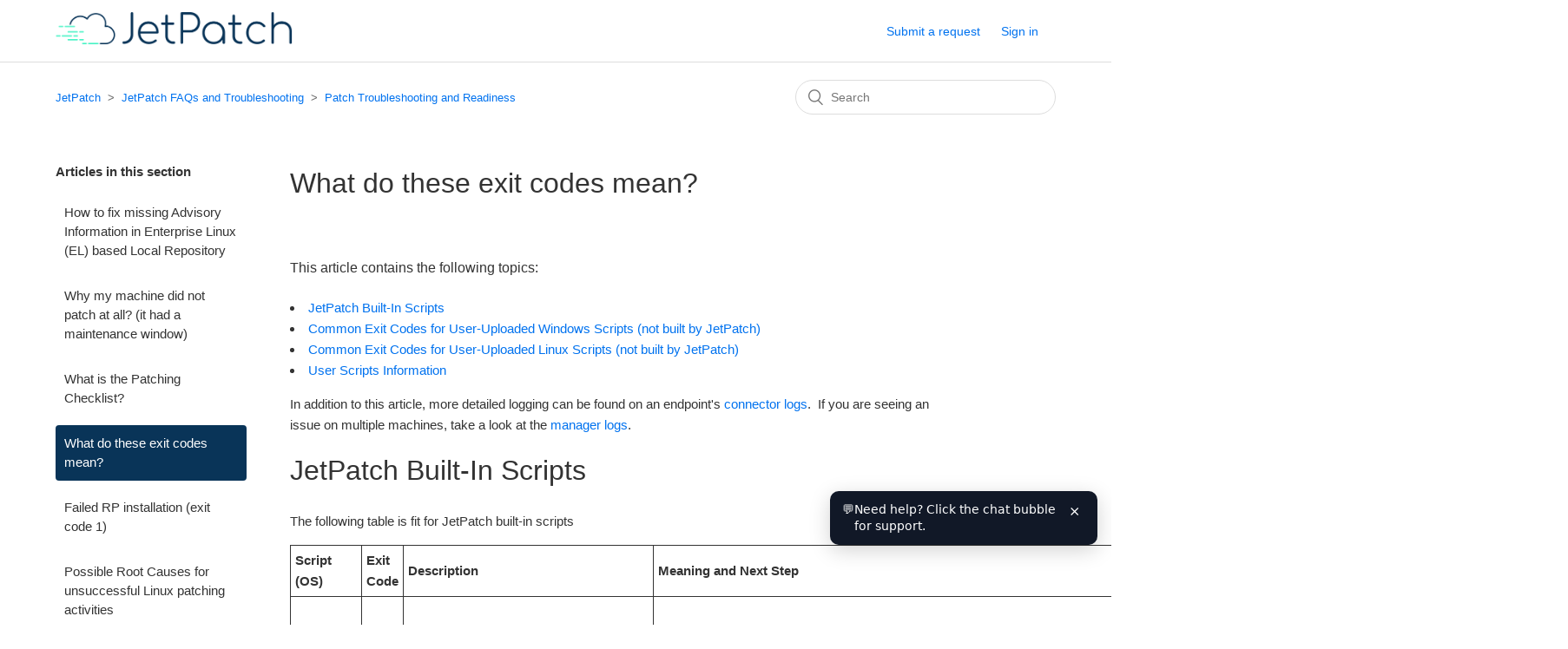

--- FILE ---
content_type: text/html; charset=utf-8
request_url: https://kc.jetpatch.com/hc/en-us/articles/360032023232-What-do-these-exit-codes-mean
body_size: 13874
content:
<!DOCTYPE html>
<html dir="ltr" lang="en-US">
<head>
  <meta charset="utf-8" />
  <!-- v26878 -->


  <title>What do these exit codes mean? &ndash; JetPatch</title>

  <meta name="csrf-param" content="authenticity_token">
<meta name="csrf-token" content="hc:meta:server:CdCanz8xSV9shh-0zDr3mHn7nVkigph3zEX2QuETY7zCIGdkzV4h724QGulWbSCWt98Ihhy9WOzdtgwP4Ee3dQ">

  <meta name="description" content="In addition to this article, more detailed logging can be found on an endpoint's connector logs.  If you are seeing an issue on multiple..." /><meta property="og:image" content="https://kc.jetpatch.com/hc/theming_assets/01HZH2R6SDA6PTJCXJ6YTTTZBQ" />
<meta property="og:type" content="website" />
<meta property="og:site_name" content="JetPatch" />
<meta property="og:title" content="What do these exit codes mean?" />
<meta property="og:description" content="In addition to this article, more detailed logging can be found on an endpoint's connector logs.  If you are seeing an issue on multiple machines, take a look at the manager logs.
JetPatch Built-In..." />
<meta property="og:url" content="https://kc.jetpatch.com/hc/en-us/articles/360032023232-What-do-these-exit-codes-mean" />
<link rel="canonical" href="https://kc.jetpatch.com/hc/en-us/articles/360032023232-What-do-these-exit-codes-mean">
<link rel="alternate" hreflang="en-us" href="https://kc.jetpatch.com/hc/en-us/articles/360032023232-What-do-these-exit-codes-mean">
<link rel="alternate" hreflang="x-default" href="https://kc.jetpatch.com/hc/en-us/articles/360032023232-What-do-these-exit-codes-mean">

  <link rel="stylesheet" href="//static.zdassets.com/hc/assets/application-f34d73e002337ab267a13449ad9d7955.css" media="all" id="stylesheet" />
    <!-- Entypo pictograms by Daniel Bruce — www.entypo.com -->
    <link rel="stylesheet" href="//static.zdassets.com/hc/assets/theming_v1_support-e05586b61178dcde2a13a3d323525a18.css" media="all" />
  <link rel="stylesheet" type="text/css" href="/hc/theming_assets/457212/385574/style.css?digest=39548550353037">

  <link rel="icon" type="image/x-icon" href="/hc/theming_assets/01HZH2R7155186FRCT09W4A4CT">

    <script src="//static.zdassets.com/hc/assets/jquery-ed472032c65bb4295993684c673d706a.js"></script>
    <script async src="https://www.googletagmanager.com/gtag/js?id=G-386370329"></script>
<script>
  window.dataLayer = window.dataLayer || [];
  function gtag(){dataLayer.push(arguments);}
  gtag('js', new Date());
  gtag('config', 'G-386370329');
</script>


  <meta content="width=device-width, initial-scale=1.0" name="viewport" />

  <script type="text/javascript" src="/hc/theming_assets/457212/385574/script.js?digest=39548550353037"></script>
</head>
<body class="">
  
  
  

  <header class="header">
  <div class="logo">
    <a title="Home" href="/hc/en-us">
      <img src="/hc/theming_assets/01HZH2R6SDA6PTJCXJ6YTTTZBQ" alt="JetPatch Help Center home page">
    </a>
  </div>
  <div class="nav-wrapper">
    <span class="icon-menu" tabindex="0" role="button" aria-controls="user-nav" aria-expanded="false" aria-label="Toggle navigation menu"></span>
    <nav class="user-nav" id="user-nav">
      
      <a class="submit-a-request" href="/hc/en-us/requests/new">Submit a request</a>
    </nav>
      <a class="login" data-auth-action="signin" role="button" rel="nofollow" title="Opens a dialog" href="https://intigua.zendesk.com/access?brand_id=385574&amp;return_to=https%3A%2F%2Fkc.jetpatch.com%2Fhc%2Fen-us%2Farticles%2F360032023232-What-do-these-exit-codes-mean&amp;locale=en-us">Sign in</a>

  </div>
</header>


  <main role="main">
    <!-- article_page.hbs -->

<div class="container-divider"></div>
<div class="container">
  <nav class="sub-nav">
    <ol class="breadcrumbs">
  
    <li title="JetPatch">
      
        <a href="/hc/en-us">JetPatch</a>
      
    </li>
  
    <li title="JetPatch FAQs and Troubleshooting">
      
        <a href="/hc/en-us/categories/360001503711-JetPatch-FAQs-and-Troubleshooting">JetPatch FAQs and Troubleshooting</a>
      
    </li>
  
    <li title="Patch Troubleshooting and Readiness">
      
        <a href="/hc/en-us/sections/360007943852-Patch-Troubleshooting-and-Readiness">Patch Troubleshooting and Readiness</a>
      
    </li>
  
</ol>

    <form role="search" class="search" data-search="" action="/hc/en-us/search" accept-charset="UTF-8" method="get"><input type="hidden" name="utf8" value="&#x2713;" autocomplete="off" /><input type="search" name="query" id="query" placeholder="Search" aria-label="Search" /></form>
  </nav>

  <div class="article-container" id="article-container">
    <!-- LEFT SIDEBAR -->
    <section class="article-sidebar">
      
        <section class="section-articles collapsible-sidebar">
          <h3 class="collapsible-sidebar-title sidenav-title">
            Articles in this section
          </h3>

          <!-- Loop for the articles in the same section -->
          <ul>
            
              <li>
                <a href="/hc/en-us/articles/19524696647693-How-to-fix-missing-Advisory-Information-in-Enterprise-Linux-EL-based-Local-Repository"
                   class="sidenav-item
                          ">
                  How to fix missing Advisory Information in Enterprise Linux (EL) based Local Repository
                </a>
              </li>
            
              <li>
                <a href="/hc/en-us/articles/18668328058381-Why-my-machine-did-not-patch-at-all-it-had-a-maintenance-window"
                   class="sidenav-item
                          ">
                  Why my machine did not patch at all? (it had a maintenance window)
                </a>
              </li>
            
              <li>
                <a href="/hc/en-us/articles/360047705832-What-is-the-Patching-Checklist"
                   class="sidenav-item
                          ">
                  What is the Patching Checklist?
                </a>
              </li>
            
              <li>
                <a href="/hc/en-us/articles/360032023232-What-do-these-exit-codes-mean"
                   class="sidenav-item
                          current-article">
                  What do these exit codes mean?
                </a>
              </li>
            
              <li>
                <a href="/hc/en-us/articles/360057126892-Failed-RP-installation-exit-code-1"
                   class="sidenav-item
                          ">
                  Failed RP installation (exit code 1)
                </a>
              </li>
            
              <li>
                <a href="/hc/en-us/articles/360059774992-Possible-Root-Causes-for-unsuccessful-Linux-patching-activities"
                   class="sidenav-item
                          ">
                  Possible Root Causes for unsuccessful Linux patching activities
                </a>
              </li>
            
              <li>
                <a href="/hc/en-us/articles/360044174011-What-should-I-do-if-the-Windows-patching-activity-returns-an-empty-Installation"
                   class="sidenav-item
                          ">
                  What should I do if the Windows patching activity returns an empty Installation?
                </a>
              </li>
            
              <li>
                <a href="/hc/en-us/articles/360055034812-Why-did-my-machine-patch-at-this-time-wrong-time-checking-maintenance-window-during-patch-execution"
                   class="sidenav-item
                          ">
                  Why did my machine patch at this time / wrong time? (checking maintenance window during patch execution)
                </a>
              </li>
            
              <li>
                <a href="/hc/en-us/articles/360046822351-What-are-the-in-depth-patching-failure-scripts"
                   class="sidenav-item
                          ">
                  What are the in-depth patching failure scripts?
                </a>
              </li>
            
          </ul>

          <!-- ADD BACK the "see more" link if there are more articles -->
          
        </section>
      
    </section>

    <!-- MAIN ARTICLE -->
    <article class="article">
      <header class="article-header">
        <h1 title="What do these exit codes mean?" class="article-title">
          What do these exit codes mean?
          
        </h1>

        <div class="article-author">
          
          <div class="article-meta">
            
          </div>
        </div>

        
      </header>

      <section class="article-info">
        <div class="article-content">
          <!-- 1) TOC Container -->
          <div id="toc"></div>

          <!-- 2) Article Body -->
          <div class="article-body">
            <p>In addition to this article, more detailed logging can be found on an endpoint's <a href="/hc/en-us/articles/360032823732" target="_self">connector logs</a>.&nbsp; If you are seeing an issue on multiple machines, take a look at the <a href="https://kc.jetpatch.com/hc/en-us/articles/360035521712-How-do-I-generate-manager-logs-" target="_blank" rel="noopener noreferrer">manager logs</a>.</p>
<h1 id="h_01HAS3V0CWVKBRZ8SN8Q3C4AQQ">JetPatch Built-In Scripts</h1>
<p>The following table is fit for JetPatch built-in scripts</p>
<table class="relative-table wrapped confluenceTable tablesorter tablesorter-default" style="width: 1450px; height: 1995px;">
<tbody aria-live="polite" aria-relevant="all">
<tr style="height: 48px;">
<td class="confluenceTd" style="width: 77.4609px; height: 10px;"><strong> <span style="font-size: 15px;"> Script (OS) </span> </strong></td>
<td class="confluenceTd" style="width: 38.2734px; height: 10px;"><strong> <span style="font-size: 15px;"> Exit Code </span> </strong></td>
<td class="confluenceTd" style="width: 263.109px; height: 10px;"><strong> <span style="font-size: 15px;"> Description </span> </strong></td>
<td class="confluenceTd" style="width: 1041.98px; height: 10px;"><strong> <span style="font-size: 15px;"> Meaning and Next Step </span> </strong></td>
</tr>
<tr style="height: 235px;">
<td class="confluenceTd" style="width: 77.4609px; height: 10px;"><span style="font-size: 15px;"> execute patch (All) </span></td>
<td class="confluenceTd" style="width: 38.2734px; height: 10px;"> <span style="font-size: 15px;">1&nbsp;</span> </td>
<td class="confluenceTd" style="width: 263.109px; height: 10px;">
<div>
<div> <span style="font-size: 15px;">&nbsp;</span> </div>
</div>
<div>
<div> <span style="font-size: 15px;"> {"Installations": [{"UpdateId":"", <wbr> "KB":"", </span> </div>
<div> <span style="font-size: 15px;"> "status":"install/remove/download_ <wbr> fail","transactionId":""}]}&nbsp; </span> </div>
<div> <span style="font-size: 15px;">&nbsp;</span> </div>
</div>
</td>
<td class="confluenceTd" style="width: 1041.98px; height: 10px;">
<div>
<div> <span style="font-size: 15px;">&nbsp;All: <a href="https://kc.jetpatch.com/hc/en-us/articles/360057126892" target="_blank" rel="noopener noreferrer">Failed RP installation (exit code 1)</a></span> </div>
</div>
<div>&nbsp;</div>
</td>
</tr>
<tr style="height: 72px;">
<td class="confluenceTd" style="width: 77.4609px; height: 10px;"><span style="font-size: 15px;"> execute patch (Linux) </span></td>
<td class="confluenceTd" style="width: 38.2734px; height: 10px;"><span style="font-size: 15px;"> 5 </span></td>
<td class="confluenceTd" style="width: 263.109px; height: 10px;"><span style="font-size: 15px;"> Could not get script file output </span></td>
<td class="confluenceTd" style="width: 1041.98px; height: 10px;"><span style="font-size: 15px;">  Check the endpoint's date and time settings, it may be incorrect.  </span></td>
</tr>
<tr style="height: 101px;">
<td style="width: 77.4609px; height: 101px;">Check if Linux Reboot is Required...</td>
<td style="width: 38.2734px; height: 101px;"><span style="font-size: 15px;">10</span></td>
<td style="width: 263.109px; height: 101px;">
<ul>
<li><span style="font-size: 15px;">Check if Linux Reboot is Required</span></li>
<li><span style="font-size: 15px;">Check if Linux Reboot is Required and Reboot if Ne...</span></li>
</ul>
</td>
<td style="width: 1041.98px; height: 101px;"><span style="font-size: 15px;">No Restart Required</span></td>
</tr>
<tr style="height: 72px;">
<td class="confluenceTd" style="width: 77.4609px; height: 72px;"><span style="font-size: 15px;"> execute patch (Linux)&nbsp; </span></td>
<td class="confluenceTd" style="width: 38.2734px; height: 72px;"><span style="font-size: 15px;"> 11 </span></td>
<td class="confluenceTd" style="width: 263.109px; height: 72px;"><span style="font-size: 15px;"> Could not get script file output </span></td>
<td class="confluenceTd" style="width: 1041.98px; height: 72px;"><span style="font-size: 15px;">The script didn't get the MW to start time from the Manager&nbsp; </span></td>
</tr>
<tr style="height: 72px;">
<td class="confluenceTd" style="width: 77.4609px; height: 72px;"><span style="font-size: 15px;"> execute patch (Linux) </span></td>
<td class="confluenceTd" style="width: 38.2734px; height: 72px;"><span style="font-size: 15px;"> 12 </span></td>
<td class="confluenceTd" style="width: 263.109px; height: 72px;"><span style="font-size: 15px;"> Could not get script file output </span></td>
<td class="confluenceTd" style="width: 1041.98px; height: 72px;"><span style="font-size: 15px;">The script didn't get the MW end time from the Manager.&nbsp; Retry&nbsp;  </span></td>
</tr>
<tr style="height: 97px;">
<td class="confluenceTd" style="width: 77.4609px; height: 97px;"><span style="font-size: 15px;"> Collect Endpoint Updates (Linux) </span></td>
<td class="confluenceTd" style="width: 38.2734px; height: 97px;"><span style="font-size: 15px;"> 13 </span></td>
<td class="confluenceTd" style="width: 263.109px; height: 97px;"><span style="font-size: 15px;">  This endpoint is not registered to Red Hat Subscription Management (the status is &lt;SUBSCRIPTION_STATUS&gt;). please check the Red Hat subscription.  </span></td>
<td class="confluenceTd" style="width: 1041.98px; height: 97px;">
<p><span style="font-size: 15px;"> There is no subscription to the endpoint </span></p>
<p><span style="font-size: 15px;"> Check RHEL subscription&nbsp; </span></p>
<p><span style="font-size: 15px;">Please run the following commands:</span></p>
<pre><span style="font-size: 15px;">yum repolist</span><br><span style="font-size: 15px;"><span style="font-size: 15px; white-space: normal;">yum updateinfo list</span></span></pre>
</td>
</tr>
<tr style="height: 72px;">
<td class="confluenceTd" style="width: 77.4609px; height: 72px;"><span style="font-size: 15px;"> execute patch (Linux) </span></td>
<td class="confluenceTd" style="width: 38.2734px; height: 72px;"><span style="font-size: 15px;"> 13 </span></td>
<td class="confluenceTd" style="width: 263.109px; height: 72px;"><span style="font-size: 15px;"> Could not get script file output </span></td>
<td class="confluenceTd" style="width: 1041.98px; height: 72px;"> <span style="font-size: 15px;"><span style="font-size: 15px;">&nbsp;The script</span><span style="font-size: 15px;">&nbsp;didn't get package/advisories to install/remove</span></span> </td>
</tr>
<tr style="height: 121px;">
<td class="confluenceTd" style="width: 77.4609px; height: 121px;"><span style="font-size: 15px;"> Collect Endpoint Updates (Linux) </span></td>
<td class="confluenceTd" style="width: 38.2734px; height: 121px;"><span style="font-size: 15px;"> 62 </span></td>
<td class="confluenceTd" style="width: 263.109px; height: 121px;"><span style="font-size: 15px;">The system is busy with other YUM command/s (running for the last &lt;TIME_OF_OTHER_YUM_PROCESS&gt;). Please consider checking the yum service on the endpoint.  </span></td>
<td class="confluenceTd" style="width: 1041.98px; height: 121px;"> <span style="font-size: 15px;"><span style="font-size: 15px;">&nbsp;</span><span style="font-size: 15px;">There is another process that is locking the YUM command</span></span> </td>
</tr>
<tr style="height: 48px;">
<td class="confluenceTd" style="width: 77.4609px; height: 48px;"><span style="font-size: 15px;">  All Scripts<br>(Linux)  </span></td>
<td class="confluenceTd" style="width: 38.2734px; height: 48px;"><span style="font-size: 15px;"> 62 </span></td>
<td class="confluenceTd" style="width: 263.109px; height: 48px;"> <span style="font-size: 15px;">&nbsp;</span> </td>
<td class="confluenceTd" style="width: 1041.98px; height: 48px;"><span style="font-size: 15px;">  Timeout reached from the Connector side. The script was executed more than the expected time<br> </span></td>
</tr>
<tr style="height: 357px;">
<td class="confluenceTd" style="width: 77.4609px; height: 357px;"><span style="font-size: 15px;"> Collect Endpoint Updates (Linux) </span></td>
<td class="confluenceTd" style="width: 38.2734px; height: 357px;"><span style="font-size: 15px;"> 85 </span></td>
<td class="confluenceTd" style="width: 263.109px; height: 357px;">
<p><span style="font-size: 15px;"> { "Packages" :[]}&nbsp; </span></p>
<p><span style="font-size: 15px;"> { "Advisories" :[]} </span></p>
</td>
<td class="confluenceTd" style="width: 1041.98px; height: 357px;">
<p><span style="font-size: 15px;"> The output has empty data. </span></p>
<p><strong>1. Verify <span style="font-size: 15px;"><a href="https://kc.jetpatch.com/hc/en-us/articles/360051180252-Endpoint-Readiness-Settings" target="_self"> Endpoint Readiness</a></span></strong></p>
<ul>
<li>Ensure the endpoint is correctly configured and verify 100% success<span style="font-size: 15px;">.</span>
</li>
</ul>
<p><strong>2. Check if advisories/packages are being retrieved properly</strong></p>
<p><strong>Commands:</strong></p>
<pre><span style="font-size: 15px; white-space: normal;"><span style="font-size: 15px;">SUSE: zypper lp</span><br><span style="font-size: 15px;">RHEL/OL/Amazon: yum updateinfo list</span><br></span></pre>
<p>If you need more information for SUSE, refer to this <a style="font-size: 15px; font-family: -apple-system, system-ui, 'Segoe UI', Helvetica, Arial, sans-serif; background-color: #ffffff;" href="https://en.opensuse.org/images/1/17/Zypper-cheat-sheet-1.pdf" target="_blank" rel="noopener noreferrer">cheat sheet</a></p>
<p><strong>For RHEL/OL/Amazon</strong>: You should see advisory data similar to:</p>
<pre>RHSA-2014:1031 Important/Sec. 389-ds-base-1.3.1.6-26.el7_0.x86_64 <br>RHBA-2015:0626 bugfix 389-ds-base-1.3.3.1-15.el7_1.x86_64 </pre>
<ul>
<li>If advisory data is not visible, verify the repository XML file.</li>
<li>If the XML file is correct, run: <code>yum clean all</code>.</li>
</ul>
<p><strong>3. Further Actions</strong></p>
<ul>
<li>
<p><strong>If advisories and packages are pulling properly:</strong></p>
<ul>
<li>Run the following command to reset the local update file:
<div class="dark bg-gray-950 contain-inline-size rounded-md border-[0.5px] border-token-border-medium relative">
<div class="overflow-y-auto p-4" dir="ltr"><code class="!whitespace-pre hljs language-javascript">rm -rf /<span class="hljs-keyword">var</span>/cache/<span class="hljs-title class_">JetPatch</span>/scan_result.<span class="hljs-property">txt</span> &amp;&amp; <span class="hljs-regexp">/usr/</span>local/scan_updates.<span class="hljs-property">sh</span> <span class="hljs-literal">true</span> <span class="hljs-literal">null</span> <span class="hljs-literal">null</span>
</code></div>
</div>
</li>
<li>This will clear the local updates file and generate a new one in the next scan.</li>
</ul>
</li>
<li>
<p><strong>If advisories are not being pulled:</strong></p>
<ul>
<li>Ensure the local repository is configured to pull <a style="background-color: #ffffff;" href="https://kc.jetpatch.com/hc/en-us/articles/19524696647693-How-to-fix-missing-Advisory-Information-in-Enterprise-Linux-EL-based-Local-Repository" target="_blank" rel="noopener noreferrer">advisories</a>.&nbsp;</li>
</ul>
</li>
</ul>
</td>
</tr>
<tr style="height: 97px;">
<td class="confluenceTd" style="width: 77.4609px; height: 97px;"><span style="font-size: 15px;"> Collect Endpoint Updates (Linux) </span></td>
<td class="confluenceTd" style="width: 38.2734px; height: 97px;"><span style="font-size: 15px;"> 95 </span></td>
<td class="confluenceTd" style="width: 263.109px; height: 97px;"><span style="font-size: 15px;"> No message </span></td>
<td class="confluenceTd" style="width: 1041.98px; height: 97px;">
<p> <span style="font-size: 15px;"><span style="font-size: 15px;">&nbsp;</span><span style="font-size: 15px;">Unsupported OS</span></span> </p>
</td>
</tr>
<tr style="height: 163px;">
<td style="width: 77.4609px; height: 163px;">
<p>Linux Reboot Command (Linux)&nbsp;</p>
<span style="font-size: 15px;">  <br> </span>
</td>
<td style="width: 38.2734px; height: 163px;"><span style="font-size: 15px;"> 127 </span></td>
<td style="width: 263.109px; height: 163px;"><span style="font-size: 15px;">  If the error message appears as follows "...at command not found", the at command needs to be installed on the system  </span></td>
<td style="width: 1041.98px; height: 163px;">
<table class="relative-table wrapped confluenceTable tablesorter tablesorter-default" style="width: 1042px; height: 22px;">
<tbody>
<tr style="height: 22px;">
<td class="confluenceTd" style="width: 1030px; height: 22px;">
<p>Install the<a href="https://linuxize.com/post/at-command-in-linux/" target="_self"> Linux&nbsp;<em>at</em> the command</a></p>
</td>
</tr>
</tbody>
</table>
<p> <span style="font-size: 15px;"><span style="font-size: 15px;">&nbsp;</span></span> </p>
</td>
</tr>
<tr style="height: 97px;">
<td class="confluenceTd" style="width: 77.4609px; height: 97px;"><span style="font-size: 15px;"> execute patch (Windows) </span></td>
<td class="confluenceTd" style="width: 38.2734px; height: 97px;"><span style="font-size: 15px;"> 216 </span></td>
<td class="confluenceTd" style="width: 263.109px; height: 97px;"><span style="font-size: 15px;">  Powershell version ( &lt;POWERSHELL_VERSION&gt; ) is not supported - Please upgrade to Powershell 3  </span></td>
<td class="confluenceTd" style="width: 1041.98px; height: 97px;">
<p><span style="font-size: 15px;"> Powershell version not compatible with JetPatch script </span></p>
<p><span style="font-size: 15px;"> Upgrade endpoint Powershell version to 3+ </span></p>
</td>
</tr>
<tr style="height: 97px;">
<td class="confluenceTd" style="width: 77.4609px; height: 97px;">
<p><span style="font-size: 15px;"> All Scripts (Windows) </span></p>
</td>
<td class="confluenceTd" style="width: 38.2734px; height: 97px;"><span style="font-size: 15px;"> 258 </span></td>
<td class="confluenceTd" style="width: 263.109px; height: 97px;"><span style="font-size: 15px;">  Timeout reached from the Connector side. The task was executed more than the expected time<br>&nbsp;  </span></td>
<td class="confluenceTd" style="width: 1041.98px; height: 97px;"> <span style="font-size: 15px;"><span style="font-size: 15px;">Contact JetPatch support for troubleshooting and extend the built-in timeout for needed</span></span> </td>
</tr>
<tr style="height: 170px;">
<td class="confluenceTd" style="width: 77.4609px; height: 64px;">
<p><span style="font-size: 15px;">  All JetPatch built-in scripts&nbsp;<br></span></p>
</td>
<td class="confluenceTd" style="width: 38.2734px; height: 64px;"><span style="font-size: 15px;"> 340 </span></td>
<td class="confluenceTd" style="width: 263.109px; height: 64px;"><span style="font-size: 15px;"> The output of the script could not be parsed</span></td>
<td class="confluenceTd" style="width: 1041.98px; height: 64px;">
<p><span style="font-size: 15px;">Most of the time it's pointing to the bad behavior of WSUS. Please follow the steps in</span></p>
<p><span style="font-size: 15px;"><a href="https://kc.jetpatch.com/hc/en-us/articles/360050123591-Recommended-maintenance-operations-on-WSUS" target="_blank" rel="noopener noreferrer">Recommended Maintenance Operations on WSUS</a></span></p>
</td>
</tr>
<tr style="height: 72px;">
<td class="confluenceTd" style="width: 77.4609px; height: 72px;"><span style="font-size: 15px;"> Pre/Post Patching scripts (All) </span></td>
<td class="confluenceTd" style="width: 38.2734px; height: 72px;"><span style="font-size: 15px;"> 340 </span></td>
<td class="confluenceTd" style="width: 263.109px; height: 72px;"><span style="font-size: 15px;"> The word "Exception" is in the output </span></td>
<td class="confluenceTd" style="width: 1041.98px; height: 72px;">
<p> <span style="font-size: 15px;"><span style="font-size: 15px;">&nbsp;</span><span style="font-size: 15px;">for example - an exception of Powershell script or another kind of script</span></span> </p>
<p> <span style="font-size: 15px;"><span style="font-size: 15px;">Windows: Verify that the <a href="https://kc.jetpatch.com/hc/en-us/articles/360037635492" target="_blank" rel="noopener noreferrer">PowerShell policy is enabled properly</a>.</span></span> </p>
</td>
</tr>
<tr style="height: 86px;">
<td class="confluenceTd" style="width: 77.4609px; height: 86px;"><span style="font-size: 15px;"> execute patch (All) </span></td>
<td class="confluenceTd" style="width: 38.2734px; height: 86px;"><span style="font-size: 15px;"> 341 </span></td>
<td class="confluenceTd" style="width: 263.109px; height: 86px;"><span style="font-size: 15px;"> { "Installations": [ ] } </span></td>
<td class="confluenceTd" style="width: 1041.98px; height: 86px;">
<p><span style="font-size: 15px;"> The output has empty data </span></p>
<p><span style="font-size: 15px;"> &nbsp;Linux:&nbsp; </span><span style="font-size: 15px;">Likely endpoint issue.&nbsp; Please troubleshoot the endpoint.  </span></p>
<p><span style="font-size: 15px;">  Windows: <a href="https://kc.jetpatch.com/hc/en-us/articles/360044174011" target="_blank" rel="noopener noreferrer">See article</a>  </span></p>
</td>
</tr>
<tr style="height: 157px;">
<td style="width: 77.4609px; height: 157px;"><span style="font-size: 15px;"> Collect Endpoint Updates (Linux) </span></td>
<td style="width: 38.2734px; height: 157px;"><span style="font-size: 15px;"> 341 </span></td>
<td style="width: 263.109px; height: 157px;"><span style="font-size: 15px;">The output of the script as expected </span></td>
<td style="width: 1041.98px; height: 157px;">
<p><span style="font-size: 15px;">1. Check that basic package manager commands are working on the machine (yum, apt-get, etc)</span></p>
<p><span style="font-size: 15px;">2. Issue is that the JetPatch server is unable to access the appropriate advisory mailing list (relevant for CentOS).  </span></p>
<ul>
<li><span style="font-size: 15px;">  CentOS 6/7: <a href="https://lists.centos.org/pipermail/centos-announce/">https://lists.centos.org/pipermail/centos-announce/</a>  </span></li>
<li><span style="font-size: 15px;">CentOS 8: https://cefs.steve-meier.de/</span></li>
<li><span style="font-size: 15px;"> SUSE 11: https://lists.suse.com/pipermail/sle-updates/ </span></li>
</ul>
<p><span style="font-size: 15px;">  If a proxy needs to be configured, see <a href="https://kc.jetpatch.com/hc/en-us/articles/360044339511-Is-there-proxy-support-for-cloud-ITSM-and-advisory-announce-lists-" target="_blank" rel="noopener noreferrer">this article</a>  </span></p>
<p>To test for CentOS, login to the JetPatch server and run the following command:</p>
<pre>curl -kv https://lists.centos.org/pipermail/centos-announce/</pre>
</td>
</tr>
<tr style="height: 96px;">
<td style="width: 77.4609px; height: 96px;"><span style="font-size: 15px;"> Collect Endpoint Updates (AIX) </span></td>
<td style="width: 38.2734px; height: 96px;"><span style="font-size: 15px;"> 341 </span></td>
<td style="width: 263.109px; height: 96px;"><span style="font-size: 15px;">The output of the script as expected </span></td>
<td style="width: 1041.98px; height: 96px;">
<p><span style="font-size: 15px;">  There are no patches yet on the NIM repository that are relevant for this device.  </span></p>
<p><span style="font-size: 15px;">  <span class="wysiwyg-underline">Next Steps:</span> Download the Patches to the NIM server and wait for another collection to run / run it manually.  </span></p>
<p><span style="font-size: 15px;">  Read more on working with the NIM repository <a href="/hc/en-us/articles/360058060272" target="_self">here</a>  </span></p>
</td>
</tr>
<tr style="height: 48px;">
<td style="width: 77.4609px; height: 48px;">
<p><span style="font-size: 15px;"> execute patch (All) </span></p>
</td>
<td style="width: 38.2734px; height: 48px;"><span style="font-size: 15px;"> 342 </span></td>
<td style="width: 263.109px; height: 48px;"><span style="font-size: 15px;">  The output of the script was not changed from the previous execution.&nbsp;  </span></td>
<td style="width: 1041.98px; height: 48px;">
<p> <span style="font-size: 15px;"><span style="font-size: 15px;">The execution didn't change any status of a patch on an endpoint.&nbsp; </span></span></p>
<p><span style="font-size: 15px;"><span style="font-size: 15px;"><span class="wysiwyg-underline"><strong>Note</strong></span>: if you want to manage Microsoft Defender updates with JetPatch, you will need to configure it accordingly, otherwise you will get 342:</span></span></p>
<ul>
<li><a href="https://kc.jetpatch.com/hc/en-us/articles/4403655316365-5a-Endpoint-Configuration-for-WSUS-Windows-Prerequisites#h_01JR9HGED64N8QA2CSVPEDCV8W" target="_blank" rel="noopener noreferrer"><span style="font-size: 15px;">WSUS</span></a></li>
<li><a href="https://kc.jetpatch.com/hc/en-us/articles/35541633717005-Endpoint-Configuration-for-WSUS-Less-Windows-Prerequisites#h_01JR9KGYZH18855V1MJ89TQ4Q3" target="_blank" rel="noopener noreferrer"><span style="font-size: 15px;">WSUS-Less</span></a></li>
</ul>
<p><strong>System Level Checks</strong></p>
<p><strong>WSUS Reasons</strong></p>
<ol>
<li>
<strong>Replica WSUS Sync</strong>: Immediately trying to patch endpoints connected to a replica WSUS. It can take up to 90 minutes to automatically sync, so <a href="https://kc.jetpatch.com/hc/en-us/articles/360032596691" target="_blank" rel="noopener noreferrer">see article for more information on Sync and how to manually sync if needed.</a>
</li>
<li>
<strong>Manual Install Impact with WSUS:</strong> When an RP is activated and a logged‑in user manually installs patches via a Windows Update popup, JetPatch only detects the change once the endpoint checks in with WSUS—which may take up to 24 hours.</li>
<li>
<strong>WSUS Sync Approval:</strong> JetPatch expects to deploy additional updates but WSUS Sync Approval fails (check the WSUS Sync Approval system task).&nbsp; If that succeeded, please check on the WSUS server itself.&nbsp; If it is not approved on WSUS, try to approve manually on WSUS server or duplicate RP plan and activate again.</li>
<li>
<strong>WSUS Cleanup:</strong> If WSUS contains outdated or superseded patches—or lacks patches JetPatch expects—clean up WSUS and run a full synchronization. <a href="https://kc.jetpatch.com/hc/en-us/articles/360050123591-Recommended-Maintenance-Operations-on-WSUS#h_01HCD5WX4FWZ0Q51GPZ6DKTN82" target="_blank" rel="noopener noreferrer">Clean up WSUS server</a> and <a href="https://kc.jetpatch.com/hc/en-us/articles/360044720571#h_01HAMBE67858GT35Z0QNM03E62" target="_blank" rel="noopener noreferrer">Run a full WSUS sync</a>
</li>
</ol>
<p><strong>Machine Level Checks</strong></p>
<ol>
<li>Run windows update manually on one affected machine</li>
<li><span style="font-size: 15px;"><span style="font-weight: 400;"><a href="https://kc.jetpatch.com/hc/en-us/articles/360051796372-Troubleshooting-WSUS-Client-Reporting-Issues-Not-Yet-Reported-or-Not-Reported-in-Over-24-Hours-Red-X-WUA-Communication#h_01JCQ1V6FVD5YRMCPQT2ACW6W2" target="_blank" rel="noopener noreferrer">Analyze windows update log on the same affected machine.</a></span></span></li>
</ol>
</td>
</tr>
<tr style="height: 48px;">
<td class="confluenceTd" style="width: 77.4609px; height: 48px;">
<p>All scripts</p>
<p>(All)</p>
</td>
<td class="confluenceTd" style="width: 38.2734px; height: 48px;"><span style="font-size: 15px;">  &nbsp;-1 </span></td>
<td class="confluenceTd" style="width: 263.109px; height: 48px;">Error creating virtual process</td>
<td class="confluenceTd" style="width: 1041.98px; height: 48px;">Sign that the connector was unable to create the process.&nbsp; This could be due to machine resources issues.</td>
</tr>
</tbody>
</table>
<h2 id="h_01HAS3V0CXX2VYEZNXV2Y587V8">Common Exit Codes for User-Uploaded Windows Scripts (not built by JetPatch)</h2>
<p>The following table is the most common exit codes for Windows. More information can be found <a href="https://docs.microsoft.com/en-us/windows/win32/debug/system-error-codes--0-499-" target="_self">here</a>&nbsp;</p>
<table class="relative-table wrapped confluenceTable tablesorter tablesorter-default" style="width: 1042px; height: 288px;">
<tbody>
<tr style="height: 21px;">
<td class="confluenceTd" style="width: 77px; height: 24px;"><strong>  <span style="font-size: 15px;">Exit Code</span>  </strong></td>
<td class="confluenceTd" style="width: 240px; height: 24px;"><strong>  <span style="font-size: 15px;">Description</span>  </strong></td>
<td class="confluenceTd" style="width: 691px; height: 24px;"><strong>  <span style="font-size: 15px;">Next Step</span>  </strong></td>
</tr>
<tr style="height: 44px;">
<td style="width: 77px; height: 44px;">-1</td>
<td style="width: 240px; height: 44px;">
<div>JetPatch fails scripts that do not have any output</div>
</td>
<td style="width: 691px; height: 44px;">Change the script that will print a line at the beginning/end.</td>
</tr>
<tr style="height: 20px;">
<td class="confluenceTd" style="width: 77px; height: 20px;">1</td>
<td class="confluenceTd" style="width: 240px; height: 20px;">
<div>Incorrect function / General error</div>
</td>
<td class="confluenceTd" style="width: 691px; height: 20px;">Check which command raise this error</td>
</tr>
<tr style="height: 40px;">
<td class="confluenceTd" style="width: 77px; height: 40px;">2</td>
<td class="confluenceTd" style="width: 240px; height: 40px;">
<div>The system cannot find the file specified.</div>
</td>
<td class="confluenceTd" style="width: 691px; height: 40px;">Check the script code where it searches for files</td>
</tr>
<tr style="height: 40px;">
<td class="confluenceTd" style="width: 77px; height: 40px;">3</td>
<td class="confluenceTd" style="width: 240px; height: 40px;">
<div>The system cannot find the path specified.</div>
</td>
<td class="confluenceTd" style="width: 691px; height: 40px;">Check the script code where it searches for paths</td>
</tr>
<tr style="height: 20px;">
<td class="confluenceTd" style="width: 77px; height: 20px;">5</td>
<td class="confluenceTd" style="width: 240px; height: 20px;">
<div>Access is denied</div>
</td>
<td class="confluenceTd" style="width: 691px; height: 20px;">Check Connector user permissions for operations and relevant access for files/folders</td>
</tr>
<tr style="height: 40px;">
<td class="confluenceTd" style="width: 77px; height: 40px;">258</td>
<td class="confluenceTd" style="width: 240px; height: 40px;">
<div>The wait operation timed out from the OS or the Connector</div>
</td>
<td class="confluenceTd" style="width: 691px; height: 40px;">Extend the <a href="https://kc.jetpatch.com/hc/en-us/articles/360027213172-Tasks" target="_self">task timeout</a> in JetPatch</td>
</tr>
<tr style="height: 60px;">
<td style="width: 77px; height: 60px;">340</td>
<td style="width: 240px; height: 60px;">
<div>The operation has timed<br>out (External timeout - in WSUS server)</div>
</td>
<td style="width: 691px; height: 60px;">Perform Maintenance activities on WSUS server, see article on this subject:
<p class="article-title" title="Recommended maintenance operations on WSUS"><a href="https://kc.jetpatch.com/hc/en-us/articles/360050123591-Recommended-maintenance-operations-on-WSUS" target="_self">Recommended maintenance operations on WSUS.</a></p>
</td>
</tr>
</tbody>
</table>
<h2 id="01JD5YRJ8F8Z47DSMDRFH72ZS3">Common Exit Codes for User-Uploaded Linux Scripts (not built by JetPatch)</h2>
<p>The following table is the most common exit codes for Linux. More information can be found&nbsp;<a href="https://tldp.org/LDP/abs/html/exitcodes.html" target="_self">here</a></p>
<table class="relative-table wrapped confluenceTable tablesorter tablesorter-default" style="width: 1042px; height: 236px;">
<tbody>
<tr style="height: 23px;">
<td class="confluenceTd" style="width: 75px; height: 23px;"><strong>  <span style="font-size: 15px;">Exit Code</span>  </strong></td>
<td class="confluenceTd" style="width: 239px; height: 23px;"><strong>  <span style="font-size: 15px;">Description</span>  </strong></td>
<td class="confluenceTd" style="width: 694px; height: 23px;"><strong>  <span style="font-size: 15px;">Next Step</span>  </strong></td>
</tr>
<tr>
<td style="width: 75px;">-1</td>
<td style="width: 239px;">
<div>JetPatch fails scripts that do not have any output</div>
</td>
<td style="width: 694px;">Change the script that will print a line at the beginning/end.</td>
</tr>
<tr style="height: 21px;">
<td class="confluenceTd" style="width: 75px; height: 21px;">1</td>
<td class="confluenceTd" style="width: 239px; height: 21px;">
<div>General error</div>
</td>
<td class="confluenceTd" style="width: 694px; height: 21px;">Check which command raise this error</td>
</tr>
<tr style="height: 21px;">
<td style="width: 75px; height: 21px;">2</td>
<td style="width: 239px; height: 21px;">
<div>Custom script issue</div>
</td>
<td style="width: 694px; height: 21px;">
<p><a href="https://tldp.org/LDP/abs/html/debugging.html#MISSINGKEYWORD" target="_blank" rel="noopener noreferrer" data-saferedirecturl="https://www.google.com/url?q=https://tldp.org/LDP/abs/html/debugging.html%23MISSINGKEYWORD&amp;source=gmail&amp;ust=1608055685582000&amp;usg=AFQjCNF2Iq8ycfVENSvwi8FUxZBU4_enzA">Missing keyword</a> or command, format issue (including hidden characters), or file permission problem</p>
<p>1. <a href="https://alvinalexander.com/blog/post/linux-unix/display-nonprintable-characters-in-text-file/" target="_blank" rel="noopener noreferrer">Check for non-visible characters</a></p>
</td>
</tr>
<tr style="height: 43px;">
<td class="confluenceTd" style="width: 75px; height: 43px;">62</td>
<td class="confluenceTd" style="width: 239px; height: 43px;">
<div>The wait operation timed out from the Connector</div>
</td>
<td class="confluenceTd" style="width: 694px; height: 43px;">Extend the <a href="https://kc.jetpatch.com/hc/en-us/articles/360027213172-Tasks" target="_self">task timeout</a> in JetPatch</td>
</tr>
<tr style="height: 43px;">
<td class="confluenceTd" style="width: 75px; height: 43px;">127</td>
<td class="confluenceTd" style="width: 239px; height: 43px;">
<div>Command not found</div>
</td>
<td class="confluenceTd" style="width: 694px; height: 43px;">The script could not find the required command. Check which command raise this error and install/fix the required action</td>
</tr>
<tr style="height: 43px;">
<td class="confluenceTd" style="width: 75px; height: 43px;">3</td>
<td class="confluenceTd" style="width: 239px; height: 43px;">
<div>The system cannot find the path specified.</div>
</td>
<td class="confluenceTd" style="width: 694px; height: 43px;">Check the script code where it searches for paths</td>
</tr>
<tr style="height: 21px;">
<td class="confluenceTd" style="width: 75px; height: 21px;">5</td>
<td class="confluenceTd" style="width: 239px; height: 21px;">
<div>Access is denied</div>
</td>
<td class="confluenceTd" style="width: 694px; height: 21px;">Check Connector user permissions for operations and relevant access for files/folders</td>
</tr>
<tr style="height: 21px;">
<td class="confluenceTd" style="width: 75px; height: 21px;">258</td>
<td class="confluenceTd" style="width: 239px; height: 21px;">
<div>The wait operation timed out</div>
</td>
<td class="confluenceTd" style="width: 694px; height: 21px;">Extend the <a href="https://kc.jetpatch.com/hc/en-us/articles/360027213172-Tasks" target="_self">task timeout</a> in JetPatch</td>
</tr>
</tbody>
</table>
<p>&nbsp;Note - Linux supports exit codes between 0-255. An exit value greater than 255 returns an exit code modulo 256. For example, exit 3809 gives an exit code of 225 (3809 % 256 = 225).</p>
<h1 id="h_01HAS3V0CYZDFCXR4QC2FB9TTD">User Scripts Information</h1>
<p>It is recommended to check if Exit Codes were configured for the script:</p>
<ol>
<li>In JetPatch, go to System -&gt; Scripts.</li>
<li>Find the required script (filters can be used) and choose "Edit".</li>
<li>In the script configuration, go to "Exit Codes" tab and look for configured exit codes.</li>
</ol>
<p><img src="https://lh7-rt.googleusercontent.com/docsz/AD_4nXdr2-sC_5Rm4Nboka6wcI7OV2-vckskuGLabx4_Fe1wg6lf5BlLw9emSSjfVQn2sh4jDhWOBgIvXXQgS7fJ_sPL09QGhWAGB2_r15i-Hay41afSrXglUlSf_4y11RIQc22Z5joX?key=jvIKPvOlwQOPwfLvjeixlCjH" width="920" height="483"></p>
          </div>

          <div class="article-attachments">
            <ul class="attachments">
              
            </ul>
          </div>
        </div>
      </section>

      <footer>
        <div class="article-footer">
          
            <div class="article-share">
  <ul class="share">
    <li><a href="https://www.facebook.com/share.php?title=What+do+these+exit+codes+mean%3F&u=https%3A%2F%2Fkc.jetpatch.com%2Fhc%2Fen-us%2Farticles%2F360032023232-What-do-these-exit-codes-mean" class="share-facebook">Facebook</a></li>
    <li><a href="https://twitter.com/share?lang=en&text=What+do+these+exit+codes+mean%3F&url=https%3A%2F%2Fkc.jetpatch.com%2Fhc%2Fen-us%2Farticles%2F360032023232-What-do-these-exit-codes-mean" class="share-twitter">Twitter</a></li>
    <li><a href="https://www.linkedin.com/shareArticle?mini=true&source=JetPatch&title=What+do+these+exit+codes+mean%3F&url=https%3A%2F%2Fkc.jetpatch.com%2Fhc%2Fen-us%2Farticles%2F360032023232-What-do-these-exit-codes-mean" class="share-linkedin">LinkedIn</a></li>
  </ul>

</div>
          
          
            
          
        </div>

        
          <div class="article-votes">
            <span class="article-votes-question">Was this article helpful?</span>
            <div class="article-votes-controls" role='radiogroup'>
              <a class="button article-vote article-vote-up" data-auth-action="signin" aria-selected="false" role="radio" rel="nofollow" title="Yes" href="https://intigua.zendesk.com/access?brand_id=385574&amp;return_to=https%3A%2F%2Fkc.jetpatch.com%2Fhc%2Fen-us%2Farticles%2F360032023232-What-do-these-exit-codes-mean"></a>
              <a class="button article-vote article-vote-down" data-auth-action="signin" aria-selected="false" role="radio" rel="nofollow" title="No" href="https://intigua.zendesk.com/access?brand_id=385574&amp;return_to=https%3A%2F%2Fkc.jetpatch.com%2Fhc%2Fen-us%2Farticles%2F360032023232-What-do-these-exit-codes-mean"></a>
            </div>
            <small class="article-votes-count">
              <span class="article-vote-label">2 out of 3 found this helpful</span>
            </small>
          </div>
        

        <div class="article-more-questions">
          Have more questions? <a href="/hc/en-us/requests/new">Submit a request</a>
        </div>
        <div class="article-return-to-top">
          <a href="#article-container">
            Return to top
            <span class="icon-arrow-up"></span>
          </a>
        </div>
      </footer>

      <section class="article-relatives">
        
          <div data-recent-articles></div>
        
        
          
  <section class="related-articles">
    
      <h3 class="related-articles-title">Related articles</h3>
    
    <ul>
      
        <li>
          <a href="/hc/en-us/related/click?data=BAh7CjobZGVzdGluYXRpb25fYXJ0aWNsZV9pZGwrCOy%[base64]" rel="nofollow">Failed RP installation (exit code 1)</a>
        </li>
      
        <li>
          <a href="/hc/en-us/related/click?data=[base64]" rel="nofollow">JetPatch Unified Linux Repository</a>
        </li>
      
        <li>
          <a href="/hc/en-us/related/click?data=[base64]%3D--c230714d6e18cef23df7ddc65ee77dc7f0c2bd14" rel="nofollow">5a. Endpoint Configuration for WSUS (Windows Prerequisites)</a>
        </li>
      
        <li>
          <a href="/hc/en-us/related/click?data=[base64]%3D--9fabc0e6d5637f6488364e0a2b5876deb638523e" rel="nofollow">Endpoint Readiness Settings</a>
        </li>
      
        <li>
          <a href="/hc/en-us/related/click?data=[base64]%3D--982df62dce17e7332816c588231b6863dbe14de8" rel="nofollow">General Connector Troubleshooting</a>
        </li>
      
    </ul>
  </section>


        
      </section>

      
        <div class="article-comments" id="article-comments">
          <section class="comments">
            <header class="comment-overview">
              <h3 class="comment-heading">
                Comments
              </h3>
              <p class="comment-callout">
                0 comments
              </p>
              
            </header>

            <ul id="comments" class="comment-list">
              
            </ul>

            

            

            <p class="comment-callout">
              Please <a data-auth-action="signin" rel="nofollow" href="https://intigua.zendesk.com/access?brand_id=385574&amp;return_to=https%3A%2F%2Fkc.jetpatch.com%2Fhc%2Fen-us%2Farticles%2F360032023232-What-do-these-exit-codes-mean">sign in</a> to leave a comment.
            </p>
          </section>
        </div>
      
    </article>
  </div>
</div>

  </main>

  <footer class="footer">
 
<div class="box green">
  <p><center> 
<div class="footerserach">
    <form role="search" class="search search-full" data-search="" data-instant="true" autocomplete="off" action="/hc/en-us/search" accept-charset="UTF-8" method="get"><input type="hidden" name="utf8" value="&#x2713;" autocomplete="off" /><input type="search" name="query" id="query" placeholder="Not finding what you need? Most questions can be answered using the search tool. This is the quickest way to get a response." autocomplete="off" aria-label="Not finding what you need? Most questions can be answered using the search tool. This is the quickest way to get a response." /></form>
</center></p>
  </div>
</div>
    <div class="footer-language-selector">
      
    </div>
</footer>

<!-- Start of Custom Chat Widget -->
<script>
  // Eesel chat config
  window.__EESEL_CUSTOM_ERROR = "Sorry, I'm unable to answer that. Try rephrasing your question or reach out to support.";
  window.__EESEL_WELCOME_MSG = "👋 Hi! How can we help? Feel free to email us a any time: support@jetpatch.com or full screen chat: https://jetpatch.com/supportbot";
  window.__EESEL_BOT_NAME = "JetPatch Support Bot";
  window.__EESEL_NAMESPACE = "67f57b5c-0853-44af-963e-78511a460272";

  // Load the Eesel Chat Widget
  (function () {
    var s = document.createElement("script");
    s.src = "https://cdn.eesel.ai/ChatWidget.81df9f5f.js";
    s.async = true;
    s.onload = function () {
      ChatWidget.default({
        EESEL_LOGO_URL: "https://encrypted-tbn0.gstatic.com/images?q=tbn:ANd9GcRUQBievNv-TJpXrBlvaMkcKZvyK3r9UrzrGmthFMadPIO_EKltG9MQKXjAwJOaNtozMKY&usqp=CAU",
        EESEL_COLOR_PALETTE: { primary: "#4F46E5" },
        EESEL_DEFAULT_OPEN: false,
        EESEL_SUGGEST_QUESTION: true,
        EESEL_HIDE_BRANDING: true,
        EESEL_AUTOMATIC_SUGGESTED_QUESTION: true,
        EESEL_CONNECTION_ID: "7c45ec48-8592-4cab-8749-6bc220e4b6cd"
      });
    };
    document.body.appendChild(s);
  })();

  // Dismissible nudge that tells users to click the chat bubble
  (function () {
    var key = "jpHelpNudgeDismissed";

    function onReady(cb) {
      if (document.readyState === "loading") {
        document.addEventListener("DOMContentLoaded", cb);
      } else {
        cb();
      }
    }

    onReady(function () {
      try {
        if (localStorage.getItem(key) === "1") return;
      } catch (e) {}

      // Styles
      var style = document.createElement("style");
      style.textContent =
        ".jp-help-nudge{position:fixed;right:16px;bottom:92px;max-width:280px;padding:12px 14px;border-radius:10px;background:#111827;color:#fff;font:14px/1.4 system-ui,-apple-system,Segoe UI,Roboto,Arial,sans-serif;box-shadow:0 6px 24px rgba(0,0,0,.18);z-index:2147483000;display:flex;gap:8px;align-items:flex-start}" +
        ".jp-help-nudge b{font-weight:600}" +
        ".jp-help-nudge button{margin-left:8px;appearance:none;border:0;background:transparent;color:inherit;font-size:16px;cursor:pointer}" +
        ".jp-help-nudge button:focus{outline:2px solid #4F46E5;outline-offset:2px}" +
        "@media (max-width:640px){.jp-help-nudge{right:12px;bottom:84px;max-width:66vw}}";
      document.head.appendChild(style);

      // Nudge element
      var tip = document.createElement("div");
      tip.className = "jp-help-nudge";
      tip.setAttribute("role", "status");
      tip.setAttribute("aria-live", "polite");
      tip.innerHTML =
        '<span aria-hidden="true">💬</span>' +
        '<div>Need help? Click the chat bubble for support.</div>' +
        '<button type="button" aria-label="Dismiss help message">×</button>';

      // Dismiss logic
      var closeBtn = tip.querySelector("button");
      closeBtn.addEventListener("click", function (ev) {
        ev.stopPropagation();
        try { localStorage.setItem(key, "1"); } catch (e) {}
        tip.remove();
      });

      // If the user clicks the chat bubble, hide the tip
      document.addEventListener(
        "click",
        function (ev) {
          var t = ev.target;
          if (t.closest && (t.closest("[class*='eesel']") || t.closest("[data-e2e='chat-bubble']"))) {
            try { localStorage.setItem(key, "1"); } catch (e) {}
            if (tip && tip.parentNode) tip.parentNode.removeChild(tip);
          }
        },
        { passive: true }
      );

      document.body.appendChild(tip);
    });
  })();
</script>
<!-- End of Custom Chat Widget -->



  <!-- / -->

  
  <script src="//static.zdassets.com/hc/assets/en-us.bbb3d4d87d0b571a9a1b.js"></script>
  

  <script type="text/javascript">
  /*

    Greetings sourcecode lurker!

    This is for internal Zendesk and legacy usage,
    we don't support or guarantee any of these values
    so please don't build stuff on top of them.

  */

  HelpCenter = {};
  HelpCenter.account = {"subdomain":"intigua","environment":"production","name":"JetPatch"};
  HelpCenter.user = {"identifier":"da39a3ee5e6b4b0d3255bfef95601890afd80709","email":null,"name":"","role":"anonymous","avatar_url":"https://assets.zendesk.com/hc/assets/default_avatar.png","is_admin":false,"organizations":[],"groups":[]};
  HelpCenter.internal = {"asset_url":"//static.zdassets.com/hc/assets/","web_widget_asset_composer_url":"https://static.zdassets.com/ekr/snippet.js","current_session":{"locale":"en-us","csrf_token":"hc:hcobject:server:NeFAcs8sz3Bo524XitxThBOO0IvFeg8E4cvkENj3oOX-Eb2JPUOnwGpxa0oQi4SK3apFVPtFz5_wOB5d2aN0LA","shared_csrf_token":null},"usage_tracking":{"event":"article_viewed","data":"BAh7CDoLbG9jYWxlSSIKZW4tdXMGOgZFVDoPYXJ0aWNsZV9pZGwrCMCylNNTADoKX21ldGF7DDoPYWNjb3VudF9pZGkD/[base64]","url":"https://kc.jetpatch.com/hc/activity"},"current_record_id":"360032023232","current_record_url":"/hc/en-us/articles/360032023232-What-do-these-exit-codes-mean","current_record_title":"What do these exit codes mean?","current_text_direction":"ltr","current_brand_id":385574,"current_brand_name":"JetPatch","current_brand_url":"https://intigua.zendesk.com","current_brand_active":true,"current_path":"/hc/en-us/articles/360032023232-What-do-these-exit-codes-mean","show_autocomplete_breadcrumbs":true,"user_info_changing_enabled":false,"has_user_profiles_enabled":true,"has_end_user_attachments":true,"user_aliases_enabled":true,"has_anonymous_kb_voting":false,"has_multi_language_help_center":true,"show_at_mentions":true,"embeddables_config":{"embeddables_web_widget":false,"embeddables_help_center_auth_enabled":false,"embeddables_connect_ipms":false},"answer_bot_subdomain":"static","gather_plan_state":"subscribed","has_article_verification":false,"has_gather":true,"has_ckeditor":false,"has_community_enabled":false,"has_community_badges":false,"has_community_post_content_tagging":false,"has_gather_content_tags":false,"has_guide_content_tags":true,"has_user_segments":true,"has_answer_bot_web_form_enabled":false,"has_garden_modals":false,"theming_cookie_key":"hc-da39a3ee5e6b4b0d3255bfef95601890afd80709-2-preview","is_preview":false,"has_search_settings_in_plan":true,"theming_api_version":1,"theming_settings":{"brand_color":"rgba(9, 52, 88, 1)","brand_text_color":"#FFFFFF","text_color":"#333333","link_color":"#0072EF","background_color":"#FFFFFF","heading_font":"-apple-system, BlinkMacSystemFont, 'Segoe UI', Helvetica, Arial, sans-serif","text_font":"-apple-system, BlinkMacSystemFont, 'Segoe UI', Helvetica, Arial, sans-serif","logo":"/hc/theming_assets/01HZH2R6SDA6PTJCXJ6YTTTZBQ","favicon":"/hc/theming_assets/01HZH2R7155186FRCT09W4A4CT","homepage_background_image":"/hc/theming_assets/01HZH2R7954AE58888VXFQREQF","community_background_image":"/hc/theming_assets/01HZH2R7QGAEZF4TSF9VH9B42Y","community_image":"/hc/theming_assets/01HZH2R80KD9VR43F4NB7CBQFB","instant_search":true,"scoped_kb_search":false,"scoped_community_search":false,"show_recent_activity":true,"show_articles_in_section":true,"show_article_author":false,"show_article_comments":true,"show_follow_article":false,"show_recently_viewed_articles":true,"show_related_articles":true,"show_article_sharing":true,"show_follow_section":true,"show_follow_post":true,"show_post_sharing":true,"show_follow_topic":true},"has_pci_credit_card_custom_field":false,"help_center_restricted":false,"is_assuming_someone_else":false,"flash_messages":[],"user_photo_editing_enabled":true,"user_preferred_locale":"en-us","base_locale":"en-us","login_url":"https://intigua.zendesk.com/access?brand_id=385574\u0026return_to=https%3A%2F%2Fkc.jetpatch.com%2Fhc%2Fen-us%2Farticles%2F360032023232-What-do-these-exit-codes-mean","has_alternate_templates":false,"has_custom_statuses_enabled":true,"has_hc_generative_answers_setting_enabled":true,"has_generative_search_with_zgpt_enabled":false,"has_suggested_initial_questions_enabled":false,"has_guide_service_catalog":false,"has_service_catalog_search_poc":false,"has_service_catalog_itam":false,"has_csat_reverse_2_scale_in_mobile":false,"has_knowledge_navigation":false,"has_unified_navigation":false,"has_unified_navigation_eap_access":false,"has_csat_bet365_branding":false,"version":"v26878","dev_mode":false};
</script>

  
  <script src="//static.zdassets.com/hc/assets/moment-3b62525bdab669b7b17d1a9d8b5d46b4.js"></script>
  <script src="//static.zdassets.com/hc/assets/hc_enduser-682eda7708c76e29eff22c6702975daf.js"></script>
  
  
</body>
</html>

--- FILE ---
content_type: application/javascript
request_url: https://cdn.eesel.ai/ChatWidget.81df9f5f.js
body_size: 67960
content:
/*! For license information please see ChatWidget.js.LICENSE.txt */
!function(e,n){"object"==typeof exports&&"object"==typeof module?module.exports=n():"function"==typeof define&&define.amd?define("ChatWidget",[],n):"object"==typeof exports?exports.ChatWidget=n():e.ChatWidget=n()}(this,(()=>(()=>{"use strict";var e={904:(e,n,t)=>{t.d(n,{Z:()=>b});var r=t(81),a=t.n(r),l=t(645),o=t.n(l),i=t(667),s=t.n(i),u=new URL(t(909),t.b),c=new URL(t(133),t.b),p=new URL(t(601),t.b),d=new URL(t(686),t.b),f=o()(a()),h=s()(u),m=s()(c),g=s()(p),w=s()(d);f.push([e.id,`/*\n! tailwindcss v3.3.3 | MIT License | https://tailwindcss.com\n*//*\n1. Prevent padding and border from affecting element width. (https://github.com/mozdevs/cssremedy/issues/4)\n2. Allow adding a border to an element by just adding a border-width. (https://github.com/tailwindcss/tailwindcss/pull/116)\n*/\n\n.eesel-ai-wrapper *,\n.eesel-ai-wrapper ::before,\n.eesel-ai-wrapper ::after {\n  box-sizing: border-box; /* 1 */\n  border-width: 0; /* 2 */\n  border-style: solid; /* 2 */\n  border-color: #e5e7eb; /* 2 */\n}\n\n.eesel-ai-wrapper ::before,\n.eesel-ai-wrapper ::after {\n  --tw-content: '';\n}\n\n/*\n1. Use a consistent sensible line-height in all browsers.\n2. Prevent adjustments of font size after orientation changes in iOS.\n3. Use a more readable tab size.\n4. Use the user's configured \`sans\` font-family by default.\n5. Use the user's configured \`sans\` font-feature-settings by default.\n6. Use the user's configured \`sans\` font-variation-settings by default.\n*/\n\n.eesel-ai-wrapper html {\n  line-height: 1.5; /* 1 */\n  -webkit-text-size-adjust: 100%; /* 2 */\n  -moz-tab-size: 4; /* 3 */\n  -o-tab-size: 4;\n     tab-size: 4; /* 3 */\n  font-family: ui-sans-serif, system-ui, -apple-system, BlinkMacSystemFont, "Segoe UI", Roboto, "Helvetica Neue", Arial, "Noto Sans", sans-serif, "Apple Color Emoji", "Segoe UI Emoji", "Segoe UI Symbol", "Noto Color Emoji"; /* 4 */\n  font-feature-settings: normal; /* 5 */\n  font-variation-settings: normal; /* 6 */\n}\n\n/*\n1. Remove the margin in all browsers.\n2. Inherit line-height from \`html\` so users can set them as a class directly on the \`html\` element.\n*/\n\n.eesel-ai-wrapper body {\n  margin: 0; /* 1 */\n  line-height: inherit; /* 2 */\n}\n\n/*\n1. Add the correct height in Firefox.\n2. Correct the inheritance of border color in Firefox. (https://bugzilla.mozilla.org/show_bug.cgi?id=190655)\n3. Ensure horizontal rules are visible by default.\n*/\n\n.eesel-ai-wrapper hr {\n  height: 0; /* 1 */\n  color: inherit; /* 2 */\n  border-top-width: 1px; /* 3 */\n}\n\n/*\nAdd the correct text decoration in Chrome, Edge, and Safari.\n*/\n\n.eesel-ai-wrapper abbr:where([title]) {\n  -webkit-text-decoration: underline dotted;\n          text-decoration: underline dotted;\n}\n\n/*\nRemove the default font size and weight for headings.\n*/\n\n.eesel-ai-wrapper h1,\n.eesel-ai-wrapper h2,\n.eesel-ai-wrapper h3,\n.eesel-ai-wrapper h4,\n.eesel-ai-wrapper h5,\n.eesel-ai-wrapper h6 {\n  font-size: inherit;\n  font-weight: inherit;\n}\n\n/*\nReset links to optimize for opt-in styling instead of opt-out.\n*/\n\n.eesel-ai-wrapper a {\n  color: inherit;\n  text-decoration: inherit;\n}\n\n/*\nAdd the correct font weight in Edge and Safari.\n*/\n\n.eesel-ai-wrapper b,\n.eesel-ai-wrapper strong {\n  font-weight: bolder;\n}\n\n/*\n1. Use the user's configured \`mono\` font family by default.\n2. Correct the odd \`em\` font sizing in all browsers.\n*/\n\n.eesel-ai-wrapper code,\n.eesel-ai-wrapper kbd,\n.eesel-ai-wrapper samp,\n.eesel-ai-wrapper pre {\n  font-family: ui-monospace, SFMono-Regular, Menlo, Monaco, Consolas, "Liberation Mono", "Courier New", monospace; /* 1 */\n  font-size: 1em; /* 2 */\n}\n\n/*\nAdd the correct font size in all browsers.\n*/\n\n.eesel-ai-wrapper small {\n  font-size: 80%;\n}\n\n/*\nPrevent \`sub\` and \`sup\` elements from affecting the line height in all browsers.\n*/\n\n.eesel-ai-wrapper sub,\n.eesel-ai-wrapper sup {\n  font-size: 75%;\n  line-height: 0;\n  position: relative;\n  vertical-align: baseline;\n}\n\n.eesel-ai-wrapper sub {\n  bottom: -0.25em;\n}\n\n.eesel-ai-wrapper sup {\n  top: -0.5em;\n}\n\n/*\n1. Remove text indentation from table contents in Chrome and Safari. (https://bugs.chromium.org/p/chromium/issues/detail?id=999088, https://bugs.webkit.org/show_bug.cgi?id=201297)\n2. Correct table border color inheritance in all Chrome and Safari. (https://bugs.chromium.org/p/chromium/issues/detail?id=935729, https://bugs.webkit.org/show_bug.cgi?id=195016)\n3. Remove gaps between table borders by default.\n*/\n\n.eesel-ai-wrapper table {\n  text-indent: 0; /* 1 */\n  border-color: inherit; /* 2 */\n  border-collapse: collapse; /* 3 */\n}\n\n/*\n1. Change the font styles in all browsers.\n2. Remove the margin in Firefox and Safari.\n3. Remove default padding in all browsers.\n*/\n\n.eesel-ai-wrapper button,\n.eesel-ai-wrapper input,\n.eesel-ai-wrapper optgroup,\n.eesel-ai-wrapper select,\n.eesel-ai-wrapper textarea {\n  font-family: inherit; /* 1 */\n  font-feature-settings: inherit; /* 1 */\n  font-variation-settings: inherit; /* 1 */\n  font-size: 100%; /* 1 */\n  font-weight: inherit; /* 1 */\n  line-height: inherit; /* 1 */\n  color: inherit; /* 1 */\n  margin: 0; /* 2 */\n  padding: 0; /* 3 */\n}\n\n/*\nRemove the inheritance of text transform in Edge and Firefox.\n*/\n\n.eesel-ai-wrapper button,\n.eesel-ai-wrapper select {\n  text-transform: none;\n}\n\n/*\n1. Correct the inability to style clickable types in iOS and Safari.\n2. Remove default button styles.\n*/\n\n.eesel-ai-wrapper button,\n.eesel-ai-wrapper [type='button'],\n.eesel-ai-wrapper [type='reset'],\n.eesel-ai-wrapper [type='submit'] {\n  -webkit-appearance: button; /* 1 */\n  background-color: transparent; /* 2 */\n  background-image: none; /* 2 */\n}\n\n/*\nUse the modern Firefox focus style for all focusable elements.\n*/\n\n.eesel-ai-wrapper :-moz-focusring {\n  outline: auto;\n}\n\n/*\nRemove the additional \`:invalid\` styles in Firefox. (https://github.com/mozilla/gecko-dev/blob/2f9eacd9d3d995c937b4251a5557d95d494c9be1/layout/style/res/forms.css#L728-L737)\n*/\n\n.eesel-ai-wrapper :-moz-ui-invalid {\n  box-shadow: none;\n}\n\n/*\nAdd the correct vertical alignment in Chrome and Firefox.\n*/\n\n.eesel-ai-wrapper progress {\n  vertical-align: baseline;\n}\n\n/*\nCorrect the cursor style of increment and decrement buttons in Safari.\n*/\n\n.eesel-ai-wrapper ::-webkit-inner-spin-button,\n.eesel-ai-wrapper ::-webkit-outer-spin-button {\n  height: auto;\n}\n\n/*\n1. Correct the odd appearance in Chrome and Safari.\n2. Correct the outline style in Safari.\n*/\n\n.eesel-ai-wrapper [type='search'] {\n  -webkit-appearance: textfield; /* 1 */\n  outline-offset: -2px; /* 2 */\n}\n\n/*\nRemove the inner padding in Chrome and Safari on macOS.\n*/\n\n.eesel-ai-wrapper ::-webkit-search-decoration {\n  -webkit-appearance: none;\n}\n\n/*\n1. Correct the inability to style clickable types in iOS and Safari.\n2. Change font properties to \`inherit\` in Safari.\n*/\n\n.eesel-ai-wrapper ::-webkit-file-upload-button {\n  -webkit-appearance: button; /* 1 */\n  font: inherit; /* 2 */\n}\n\n/*\nAdd the correct display in Chrome and Safari.\n*/\n\n.eesel-ai-wrapper summary {\n  display: list-item;\n}\n\n/*\nRemoves the default spacing and border for appropriate elements.\n*/\n\n.eesel-ai-wrapper blockquote,\n.eesel-ai-wrapper dl,\n.eesel-ai-wrapper dd,\n.eesel-ai-wrapper h1,\n.eesel-ai-wrapper h2,\n.eesel-ai-wrapper h3,\n.eesel-ai-wrapper h4,\n.eesel-ai-wrapper h5,\n.eesel-ai-wrapper h6,\n.eesel-ai-wrapper hr,\n.eesel-ai-wrapper figure,\n.eesel-ai-wrapper p,\n.eesel-ai-wrapper pre {\n  margin: 0;\n}\n\n.eesel-ai-wrapper fieldset {\n  margin: 0;\n  padding: 0;\n}\n\n.eesel-ai-wrapper legend {\n  padding: 0;\n}\n\n.eesel-ai-wrapper ol,\n.eesel-ai-wrapper ul,\n.eesel-ai-wrapper menu {\n  list-style: none;\n  margin: 0;\n  padding: 0;\n}\n\n/*\nReset default styling for dialogs.\n*/\n.eesel-ai-wrapper dialog {\n  padding: 0;\n}\n\n/*\nPrevent resizing textareas horizontally by default.\n*/\n\n.eesel-ai-wrapper textarea {\n  resize: vertical;\n}\n\n/*\n1. Reset the default placeholder opacity in Firefox. (https://github.com/tailwindlabs/tailwindcss/issues/3300)\n2. Set the default placeholder color to the user's configured gray 400 color.\n*/\n\n.eesel-ai-wrapper input::-moz-placeholder, .eesel-ai-wrapper textarea::-moz-placeholder {\n  opacity: 1; /* 1 */\n  color: #9ca3af; /* 2 */\n}\n\n.eesel-ai-wrapper input::placeholder,\n.eesel-ai-wrapper textarea::placeholder {\n  opacity: 1; /* 1 */\n  color: #9ca3af; /* 2 */\n}\n\n/*\nSet the default cursor for buttons.\n*/\n\n.eesel-ai-wrapper button,\n.eesel-ai-wrapper [role="button"] {\n  cursor: pointer;\n}\n\n/*\nMake sure disabled buttons don't get the pointer cursor.\n*/\n.eesel-ai-wrapper :disabled {\n  cursor: default;\n}\n\n/*\n1. Make replaced elements \`display: block\` by default. (https://github.com/mozdevs/cssremedy/issues/14)\n2. Add \`vertical-align: middle\` to align replaced elements more sensibly by default. (https://github.com/jensimmons/cssremedy/issues/14#issuecomment-634934210)\n   This can trigger a poorly considered lint error in some tools but is included by design.\n*/\n\n.eesel-ai-wrapper img,\n.eesel-ai-wrapper svg,\n.eesel-ai-wrapper video,\n.eesel-ai-wrapper canvas,\n.eesel-ai-wrapper audio,\n.eesel-ai-wrapper iframe,\n.eesel-ai-wrapper embed,\n.eesel-ai-wrapper object {\n  display: block; /* 1 */\n  vertical-align: middle; /* 2 */\n}\n\n/*\nConstrain images and videos to the parent width and preserve their intrinsic aspect ratio. (https://github.com/mozdevs/cssremedy/issues/14)\n*/\n\n.eesel-ai-wrapper img,\n.eesel-ai-wrapper video {\n  max-width: 100%;\n  height: auto;\n}\n\n/* Make elements with the HTML hidden attribute stay hidden by default */\n.eesel-ai-wrapper [hidden] {\n  display: none;\n}\n\n.eesel-ai-wrapper [type='text'],.eesel-ai-wrapper input:where(:not([type])),.eesel-ai-wrapper [type='email'],.eesel-ai-wrapper [type='url'],.eesel-ai-wrapper [type='password'],.eesel-ai-wrapper [type='number'],.eesel-ai-wrapper [type='date'],.eesel-ai-wrapper [type='datetime-local'],.eesel-ai-wrapper [type='month'],.eesel-ai-wrapper [type='search'],.eesel-ai-wrapper [type='tel'],.eesel-ai-wrapper [type='time'],.eesel-ai-wrapper [type='week'],.eesel-ai-wrapper [multiple],.eesel-ai-wrapper textarea,.eesel-ai-wrapper select {\n  -webkit-appearance: none;\n     -moz-appearance: none;\n          appearance: none;\n  background-color: #fff;\n  border-color: #6b7280;\n  border-width: 1px;\n  border-radius: 0px;\n  padding-top: 0.5rem;\n  padding-right: 0.75rem;\n  padding-bottom: 0.5rem;\n  padding-left: 0.75rem;\n  font-size: 1rem;\n  line-height: 1.5rem;\n  --tw-shadow: 0 0 #0000;\n}\n\n.eesel-ai-wrapper [type='text']:focus, .eesel-ai-wrapper input:where(:not([type])):focus, .eesel-ai-wrapper [type='email']:focus, .eesel-ai-wrapper [type='url']:focus, .eesel-ai-wrapper [type='password']:focus, .eesel-ai-wrapper [type='number']:focus, .eesel-ai-wrapper [type='date']:focus, .eesel-ai-wrapper [type='datetime-local']:focus, .eesel-ai-wrapper [type='month']:focus, .eesel-ai-wrapper [type='search']:focus, .eesel-ai-wrapper [type='tel']:focus, .eesel-ai-wrapper [type='time']:focus, .eesel-ai-wrapper [type='week']:focus, .eesel-ai-wrapper [multiple]:focus, .eesel-ai-wrapper textarea:focus, .eesel-ai-wrapper select:focus {\n  outline: 2px solid transparent;\n  outline-offset: 2px;\n  --tw-ring-inset: var(--tw-empty,/*!*/ /*!*/);\n  --tw-ring-offset-width: 0px;\n  --tw-ring-offset-color: #fff;\n  --tw-ring-color: #2563eb;\n  --tw-ring-offset-shadow: var(--tw-ring-inset) 0 0 0 var(--tw-ring-offset-width) var(--tw-ring-offset-color);\n  --tw-ring-shadow: var(--tw-ring-inset) 0 0 0 calc(1px + var(--tw-ring-offset-width)) var(--tw-ring-color);\n  box-shadow: var(--tw-ring-offset-shadow), var(--tw-ring-shadow), var(--tw-shadow);\n  border-color: #2563eb;\n}\n\n.eesel-ai-wrapper input::-moz-placeholder, .eesel-ai-wrapper textarea::-moz-placeholder {\n  color: #6b7280;\n  opacity: 1;\n}\n\n.eesel-ai-wrapper input::placeholder,.eesel-ai-wrapper textarea::placeholder {\n  color: #6b7280;\n  opacity: 1;\n}\n\n.eesel-ai-wrapper ::-webkit-datetime-edit-fields-wrapper {\n  padding: 0;\n}\n\n.eesel-ai-wrapper ::-webkit-date-and-time-value {\n  min-height: 1.5em;\n  text-align: inherit;\n}\n\n.eesel-ai-wrapper ::-webkit-datetime-edit {\n  display: inline-flex;\n}\n\n.eesel-ai-wrapper ::-webkit-datetime-edit,.eesel-ai-wrapper ::-webkit-datetime-edit-year-field,.eesel-ai-wrapper ::-webkit-datetime-edit-month-field,.eesel-ai-wrapper ::-webkit-datetime-edit-day-field,.eesel-ai-wrapper ::-webkit-datetime-edit-hour-field,.eesel-ai-wrapper ::-webkit-datetime-edit-minute-field,.eesel-ai-wrapper ::-webkit-datetime-edit-second-field,.eesel-ai-wrapper ::-webkit-datetime-edit-millisecond-field,.eesel-ai-wrapper ::-webkit-datetime-edit-meridiem-field {\n  padding-top: 0;\n  padding-bottom: 0;\n}\n\n.eesel-ai-wrapper select {\n  background-image: url(${h});\n  background-position: right 0.5rem center;\n  background-repeat: no-repeat;\n  background-size: 1.5em 1.5em;\n  padding-right: 2.5rem;\n  -webkit-print-color-adjust: exact;\n          print-color-adjust: exact;\n}\n\n.eesel-ai-wrapper [multiple],.eesel-ai-wrapper [size]:where(select:not([size="1"])) {\n  background-image: initial;\n  background-position: initial;\n  background-repeat: unset;\n  background-size: initial;\n  padding-right: 0.75rem;\n  -webkit-print-color-adjust: unset;\n          print-color-adjust: unset;\n}\n\n.eesel-ai-wrapper [type='checkbox'],.eesel-ai-wrapper [type='radio'] {\n  -webkit-appearance: none;\n     -moz-appearance: none;\n          appearance: none;\n  padding: 0;\n  -webkit-print-color-adjust: exact;\n          print-color-adjust: exact;\n  display: inline-block;\n  vertical-align: middle;\n  background-origin: border-box;\n  -webkit-user-select: none;\n     -moz-user-select: none;\n          user-select: none;\n  flex-shrink: 0;\n  height: 1rem;\n  width: 1rem;\n  color: #2563eb;\n  background-color: #fff;\n  border-color: #6b7280;\n  border-width: 1px;\n  --tw-shadow: 0 0 #0000;\n}\n\n.eesel-ai-wrapper [type='checkbox'] {\n  border-radius: 0px;\n}\n\n.eesel-ai-wrapper [type='radio'] {\n  border-radius: 100%;\n}\n\n.eesel-ai-wrapper [type='checkbox']:focus,.eesel-ai-wrapper [type='radio']:focus {\n  outline: 2px solid transparent;\n  outline-offset: 2px;\n  --tw-ring-inset: var(--tw-empty,/*!*/ /*!*/);\n  --tw-ring-offset-width: 2px;\n  --tw-ring-offset-color: #fff;\n  --tw-ring-color: #2563eb;\n  --tw-ring-offset-shadow: var(--tw-ring-inset) 0 0 0 var(--tw-ring-offset-width) var(--tw-ring-offset-color);\n  --tw-ring-shadow: var(--tw-ring-inset) 0 0 0 calc(2px + var(--tw-ring-offset-width)) var(--tw-ring-color);\n  box-shadow: var(--tw-ring-offset-shadow), var(--tw-ring-shadow), var(--tw-shadow);\n}\n\n.eesel-ai-wrapper [type='checkbox']:checked,.eesel-ai-wrapper [type='radio']:checked {\n  border-color: transparent;\n  background-color: currentColor;\n  background-size: 100% 100%;\n  background-position: center;\n  background-repeat: no-repeat;\n}\n\n.eesel-ai-wrapper [type='checkbox']:checked {\n  background-image: url(${m});\n}\n\n.eesel-ai-wrapper [type='radio']:checked {\n  background-image: url(${g});\n}\n\n.eesel-ai-wrapper [type='checkbox']:checked:hover,.eesel-ai-wrapper [type='checkbox']:checked:focus,.eesel-ai-wrapper [type='radio']:checked:hover,.eesel-ai-wrapper [type='radio']:checked:focus {\n  border-color: transparent;\n  background-color: currentColor;\n}\n\n.eesel-ai-wrapper [type='checkbox']:indeterminate {\n  background-image: url(${w});\n  border-color: transparent;\n  background-color: currentColor;\n  background-size: 100% 100%;\n  background-position: center;\n  background-repeat: no-repeat;\n}\n\n.eesel-ai-wrapper [type='checkbox']:indeterminate:hover,.eesel-ai-wrapper [type='checkbox']:indeterminate:focus {\n  border-color: transparent;\n  background-color: currentColor;\n}\n\n.eesel-ai-wrapper [type='file'] {\n  background: unset;\n  border-color: inherit;\n  border-width: 0;\n  border-radius: 0;\n  padding: 0;\n  font-size: unset;\n  line-height: inherit;\n}\n\n.eesel-ai-wrapper [type='file']:focus {\n  outline: 1px solid ButtonText;\n  outline: 1px auto -webkit-focus-ring-color;\n}\n\n.eesel-ai-wrapper *, .eesel-ai-wrapper ::before, .eesel-ai-wrapper ::after {\n  --tw-border-spacing-x: 0;\n  --tw-border-spacing-y: 0;\n  --tw-translate-x: 0;\n  --tw-translate-y: 0;\n  --tw-rotate: 0;\n  --tw-skew-x: 0;\n  --tw-skew-y: 0;\n  --tw-scale-x: 1;\n  --tw-scale-y: 1;\n  --tw-pan-x:  ;\n  --tw-pan-y:  ;\n  --tw-pinch-zoom:  ;\n  --tw-scroll-snap-strictness: proximity;\n  --tw-gradient-from-position:  ;\n  --tw-gradient-via-position:  ;\n  --tw-gradient-to-position:  ;\n  --tw-ordinal:  ;\n  --tw-slashed-zero:  ;\n  --tw-numeric-figure:  ;\n  --tw-numeric-spacing:  ;\n  --tw-numeric-fraction:  ;\n  --tw-ring-inset:  ;\n  --tw-ring-offset-width: 0px;\n  --tw-ring-offset-color: #fff;\n  --tw-ring-color: rgb(59 130 246 / 0.5);\n  --tw-ring-offset-shadow: 0 0 #0000;\n  --tw-ring-shadow: 0 0 #0000;\n  --tw-shadow: 0 0 #0000;\n  --tw-shadow-colored: 0 0 #0000;\n  --tw-blur:  ;\n  --tw-brightness:  ;\n  --tw-contrast:  ;\n  --tw-grayscale:  ;\n  --tw-hue-rotate:  ;\n  --tw-invert:  ;\n  --tw-saturate:  ;\n  --tw-sepia:  ;\n  --tw-drop-shadow:  ;\n  --tw-backdrop-blur:  ;\n  --tw-backdrop-brightness:  ;\n  --tw-backdrop-contrast:  ;\n  --tw-backdrop-grayscale:  ;\n  --tw-backdrop-hue-rotate:  ;\n  --tw-backdrop-invert:  ;\n  --tw-backdrop-opacity:  ;\n  --tw-backdrop-saturate:  ;\n  --tw-backdrop-sepia:  ;\n}\n\n.eesel-ai-wrapper ::backdrop {\n  --tw-border-spacing-x: 0;\n  --tw-border-spacing-y: 0;\n  --tw-translate-x: 0;\n  --tw-translate-y: 0;\n  --tw-rotate: 0;\n  --tw-skew-x: 0;\n  --tw-skew-y: 0;\n  --tw-scale-x: 1;\n  --tw-scale-y: 1;\n  --tw-pan-x:  ;\n  --tw-pan-y:  ;\n  --tw-pinch-zoom:  ;\n  --tw-scroll-snap-strictness: proximity;\n  --tw-gradient-from-position:  ;\n  --tw-gradient-via-position:  ;\n  --tw-gradient-to-position:  ;\n  --tw-ordinal:  ;\n  --tw-slashed-zero:  ;\n  --tw-numeric-figure:  ;\n  --tw-numeric-spacing:  ;\n  --tw-numeric-fraction:  ;\n  --tw-ring-inset:  ;\n  --tw-ring-offset-width: 0px;\n  --tw-ring-offset-color: #fff;\n  --tw-ring-color: rgb(59 130 246 / 0.5);\n  --tw-ring-offset-shadow: 0 0 #0000;\n  --tw-ring-shadow: 0 0 #0000;\n  --tw-shadow: 0 0 #0000;\n  --tw-shadow-colored: 0 0 #0000;\n  --tw-blur:  ;\n  --tw-brightness:  ;\n  --tw-contrast:  ;\n  --tw-grayscale:  ;\n  --tw-hue-rotate:  ;\n  --tw-invert:  ;\n  --tw-saturate:  ;\n  --tw-sepia:  ;\n  --tw-drop-shadow:  ;\n  --tw-backdrop-blur:  ;\n  --tw-backdrop-brightness:  ;\n  --tw-backdrop-contrast:  ;\n  --tw-backdrop-grayscale:  ;\n  --tw-backdrop-hue-rotate:  ;\n  --tw-backdrop-invert:  ;\n  --tw-backdrop-opacity:  ;\n  --tw-backdrop-saturate:  ;\n  --tw-backdrop-sepia:  ;\n}\n.eesel-ai-wrapper .prose {\n  color: var(--tw-prose-body);\n  max-width: 65ch;\n}\n.eesel-ai-wrapper .prose :where(p):not(:where([class~="not-prose"] *)) {\n  margin-top: 1.25em;\n  margin-bottom: 1.25em;\n}\n.eesel-ai-wrapper .prose :where([class~="lead"]):not(:where([class~="not-prose"] *)) {\n  color: var(--tw-prose-lead);\n  font-size: 1.25em;\n  line-height: 1.6;\n  margin-top: 1.2em;\n  margin-bottom: 1.2em;\n}\n.eesel-ai-wrapper .prose :where(a):not(:where([class~="not-prose"] *)) {\n  color: var(--tw-prose-links);\n  text-decoration: underline;\n  font-weight: 500;\n}\n.eesel-ai-wrapper .prose :where(strong):not(:where([class~="not-prose"] *)) {\n  color: var(--tw-prose-bold);\n  font-weight: 600;\n}\n.eesel-ai-wrapper .prose :where(a strong):not(:where([class~="not-prose"] *)) {\n  color: inherit;\n}\n.eesel-ai-wrapper .prose :where(blockquote strong):not(:where([class~="not-prose"] *)) {\n  color: inherit;\n}\n.eesel-ai-wrapper .prose :where(thead th strong):not(:where([class~="not-prose"] *)) {\n  color: inherit;\n}\n.eesel-ai-wrapper .prose :where(ol):not(:where([class~="not-prose"] *)) {\n  list-style-type: decimal;\n  margin-top: 1.25em;\n  margin-bottom: 1.25em;\n  padding-left: 1.625em;\n}\n.eesel-ai-wrapper .prose :where(ol[type="A"]):not(:where([class~="not-prose"] *)) {\n  list-style-type: upper-alpha;\n}\n.eesel-ai-wrapper .prose :where(ol[type="a"]):not(:where([class~="not-prose"] *)) {\n  list-style-type: lower-alpha;\n}\n.eesel-ai-wrapper .prose :where(ol[type="A" s]):not(:where([class~="not-prose"] *)) {\n  list-style-type: upper-alpha;\n}\n.eesel-ai-wrapper .prose :where(ol[type="a" s]):not(:where([class~="not-prose"] *)) {\n  list-style-type: lower-alpha;\n}\n.eesel-ai-wrapper .prose :where(ol[type="I"]):not(:where([class~="not-prose"] *)) {\n  list-style-type: upper-roman;\n}\n.eesel-ai-wrapper .prose :where(ol[type="i"]):not(:where([class~="not-prose"] *)) {\n  list-style-type: lower-roman;\n}\n.eesel-ai-wrapper .prose :where(ol[type="I" s]):not(:where([class~="not-prose"] *)) {\n  list-style-type: upper-roman;\n}\n.eesel-ai-wrapper .prose :where(ol[type="i" s]):not(:where([class~="not-prose"] *)) {\n  list-style-type: lower-roman;\n}\n.eesel-ai-wrapper .prose :where(ol[type="1"]):not(:where([class~="not-prose"] *)) {\n  list-style-type: decimal;\n}\n.eesel-ai-wrapper .prose :where(ul):not(:where([class~="not-prose"] *)) {\n  list-style-type: disc;\n  margin-top: 1.25em;\n  margin-bottom: 1.25em;\n  padding-left: 1.625em;\n}\n.eesel-ai-wrapper .prose :where(ol > li):not(:where([class~="not-prose"] *))::marker {\n  font-weight: 400;\n  color: var(--tw-prose-counters);\n}\n.eesel-ai-wrapper .prose :where(ul > li):not(:where([class~="not-prose"] *))::marker {\n  color: var(--tw-prose-bullets);\n}\n.eesel-ai-wrapper .prose :where(hr):not(:where([class~="not-prose"] *)) {\n  border-color: var(--tw-prose-hr);\n  border-top-width: 1px;\n  margin-top: 3em;\n  margin-bottom: 3em;\n}\n.eesel-ai-wrapper .prose :where(blockquote):not(:where([class~="not-prose"] *)) {\n  font-weight: 500;\n  font-style: italic;\n  color: var(--tw-prose-quotes);\n  border-left-width: 0.25rem;\n  border-left-color: var(--tw-prose-quote-borders);\n  quotes: "\\201C""\\201D""\\2018""\\2019";\n  margin-top: 1.6em;\n  margin-bottom: 1.6em;\n  padding-left: 1em;\n}\n.eesel-ai-wrapper .prose :where(blockquote p:first-of-type):not(:where([class~="not-prose"] *))::before {\n  content: open-quote;\n}\n.eesel-ai-wrapper .prose :where(blockquote p:last-of-type):not(:where([class~="not-prose"] *))::after {\n  content: close-quote;\n}\n.eesel-ai-wrapper .prose :where(h1):not(:where([class~="not-prose"] *)) {\n  color: var(--tw-prose-headings);\n  font-weight: 800;\n  font-size: 2.25em;\n  margin-top: 0;\n  margin-bottom: 0.8888889em;\n  line-height: 1.1111111;\n}\n.eesel-ai-wrapper .prose :where(h1 strong):not(:where([class~="not-prose"] *)) {\n  font-weight: 900;\n  color: inherit;\n}\n.eesel-ai-wrapper .prose :where(h2):not(:where([class~="not-prose"] *)) {\n  color: var(--tw-prose-headings);\n  font-weight: 700;\n  font-size: 1.5em;\n  margin-top: 2em;\n  margin-bottom: 1em;\n  line-height: 1.3333333;\n}\n.eesel-ai-wrapper .prose :where(h2 strong):not(:where([class~="not-prose"] *)) {\n  font-weight: 800;\n  color: inherit;\n}\n.eesel-ai-wrapper .prose :where(h3):not(:where([class~="not-prose"] *)) {\n  color: var(--tw-prose-headings);\n  font-weight: 600;\n  font-size: 1.25em;\n  margin-top: 1.6em;\n  margin-bottom: 0.6em;\n  line-height: 1.6;\n}\n.eesel-ai-wrapper .prose :where(h3 strong):not(:where([class~="not-prose"] *)) {\n  font-weight: 700;\n  color: inherit;\n}\n.eesel-ai-wrapper .prose :where(h4):not(:where([class~="not-prose"] *)) {\n  color: var(--tw-prose-headings);\n  font-weight: 600;\n  margin-top: 1.5em;\n  margin-bottom: 0.5em;\n  line-height: 1.5;\n}\n.eesel-ai-wrapper .prose :where(h4 strong):not(:where([class~="not-prose"] *)) {\n  font-weight: 700;\n  color: inherit;\n}\n.eesel-ai-wrapper .prose :where(img):not(:where([class~="not-prose"] *)) {\n  margin-top: 2em;\n  margin-bottom: 2em;\n}\n.eesel-ai-wrapper .prose :where(figure > *):not(:where([class~="not-prose"] *)) {\n  margin-top: 0;\n  margin-bottom: 0;\n}\n.eesel-ai-wrapper .prose :where(figcaption):not(:where([class~="not-prose"] *)) {\n  color: var(--tw-prose-captions);\n  font-size: 0.875em;\n  line-height: 1.4285714;\n  margin-top: 0.8571429em;\n}\n.eesel-ai-wrapper .prose :where(code):not(:where([class~="not-prose"] *)) {\n  color: var(--tw-prose-code);\n  font-weight: 600;\n  font-size: 0.875em;\n}\n.eesel-ai-wrapper .prose :where(code):not(:where([class~="not-prose"] *))::before {\n  content: "\`";\n}\n.eesel-ai-wrapper .prose :where(code):not(:where([class~="not-prose"] *))::after {\n  content: "\`";\n}\n.eesel-ai-wrapper .prose :where(a code):not(:where([class~="not-prose"] *)) {\n  color: inherit;\n}\n.eesel-ai-wrapper .prose :where(h1 code):not(:where([class~="not-prose"] *)) {\n  color: inherit;\n}\n.eesel-ai-wrapper .prose :where(h2 code):not(:where([class~="not-prose"] *)) {\n  color: inherit;\n  font-size: 0.875em;\n}\n.eesel-ai-wrapper .prose :where(h3 code):not(:where([class~="not-prose"] *)) {\n  color: inherit;\n  font-size: 0.9em;\n}\n.eesel-ai-wrapper .prose :where(h4 code):not(:where([class~="not-prose"] *)) {\n  color: inherit;\n}\n.eesel-ai-wrapper .prose :where(blockquote code):not(:where([class~="not-prose"] *)) {\n  color: inherit;\n}\n.eesel-ai-wrapper .prose :where(thead th code):not(:where([class~="not-prose"] *)) {\n  color: inherit;\n}\n.eesel-ai-wrapper .prose :where(pre):not(:where([class~="not-prose"] *)) {\n  color: var(--tw-prose-pre-code);\n  background-color: var(--tw-prose-pre-bg);\n  overflow-x: auto;\n  font-weight: 400;\n  font-size: 0.875em;\n  line-height: 1.7142857;\n  margin-top: 1.7142857em;\n  margin-bottom: 1.7142857em;\n  border-radius: 0.375rem;\n  padding-top: 0.8571429em;\n  padding-right: 1.1428571em;\n  padding-bottom: 0.8571429em;\n  padding-left: 1.1428571em;\n}\n.eesel-ai-wrapper .prose :where(pre code):not(:where([class~="not-prose"] *)) {\n  background-color: transparent;\n  border-width: 0;\n  border-radius: 0;\n  padding: 0;\n  font-weight: inherit;\n  color: inherit;\n  font-size: inherit;\n  font-family: inherit;\n  line-height: inherit;\n}\n.eesel-ai-wrapper .prose :where(pre code):not(:where([class~="not-prose"] *))::before {\n  content: none;\n}\n.eesel-ai-wrapper .prose :where(pre code):not(:where([class~="not-prose"] *))::after {\n  content: none;\n}\n.eesel-ai-wrapper .prose :where(table):not(:where([class~="not-prose"] *)) {\n  width: 100%;\n  table-layout: auto;\n  text-align: left;\n  margin-top: 2em;\n  margin-bottom: 2em;\n  font-size: 0.875em;\n  line-height: 1.7142857;\n}\n.eesel-ai-wrapper .prose :where(thead):not(:where([class~="not-prose"] *)) {\n  border-bottom-width: 1px;\n  border-bottom-color: var(--tw-prose-th-borders);\n}\n.eesel-ai-wrapper .prose :where(thead th):not(:where([class~="not-prose"] *)) {\n  color: var(--tw-prose-headings);\n  font-weight: 600;\n  vertical-align: bottom;\n  padding-right: 0.5714286em;\n  padding-bottom: 0.5714286em;\n  padding-left: 0.5714286em;\n}\n.eesel-ai-wrapper .prose :where(tbody tr):not(:where([class~="not-prose"] *)) {\n  border-bottom-width: 1px;\n  border-bottom-color: var(--tw-prose-td-borders);\n}\n.eesel-ai-wrapper .prose :where(tbody tr:last-child):not(:where([class~="not-prose"] *)) {\n  border-bottom-width: 0;\n}\n.eesel-ai-wrapper .prose :where(tbody td):not(:where([class~="not-prose"] *)) {\n  vertical-align: baseline;\n}\n.eesel-ai-wrapper .prose :where(tfoot):not(:where([class~="not-prose"] *)) {\n  border-top-width: 1px;\n  border-top-color: var(--tw-prose-th-borders);\n}\n.eesel-ai-wrapper .prose :where(tfoot td):not(:where([class~="not-prose"] *)) {\n  vertical-align: top;\n}\n.eesel-ai-wrapper .prose {\n  --tw-prose-body: #374151;\n  --tw-prose-headings: #111827;\n  --tw-prose-lead: #4b5563;\n  --tw-prose-links: #111827;\n  --tw-prose-bold: #111827;\n  --tw-prose-counters: #6b7280;\n  --tw-prose-bullets: #d1d5db;\n  --tw-prose-hr: #e5e7eb;\n  --tw-prose-quotes: #111827;\n  --tw-prose-quote-borders: #e5e7eb;\n  --tw-prose-captions: #6b7280;\n  --tw-prose-code: #111827;\n  --tw-prose-pre-code: #e5e7eb;\n  --tw-prose-pre-bg: #1f2937;\n  --tw-prose-th-borders: #d1d5db;\n  --tw-prose-td-borders: #e5e7eb;\n  --tw-prose-invert-body: #d1d5db;\n  --tw-prose-invert-headings: #fff;\n  --tw-prose-invert-lead: #9ca3af;\n  --tw-prose-invert-links: #fff;\n  --tw-prose-invert-bold: #fff;\n  --tw-prose-invert-counters: #9ca3af;\n  --tw-prose-invert-bullets: #4b5563;\n  --tw-prose-invert-hr: #374151;\n  --tw-prose-invert-quotes: #f3f4f6;\n  --tw-prose-invert-quote-borders: #374151;\n  --tw-prose-invert-captions: #9ca3af;\n  --tw-prose-invert-code: #fff;\n  --tw-prose-invert-pre-code: #d1d5db;\n  --tw-prose-invert-pre-bg: rgb(0 0 0 / 50%);\n  --tw-prose-invert-th-borders: #4b5563;\n  --tw-prose-invert-td-borders: #374151;\n  font-size: 1rem;\n  line-height: 1.75;\n}\n.eesel-ai-wrapper .prose :where(video):not(:where([class~="not-prose"] *)) {\n  margin-top: 2em;\n  margin-bottom: 2em;\n}\n.eesel-ai-wrapper .prose :where(figure):not(:where([class~="not-prose"] *)) {\n  margin-top: 2em;\n  margin-bottom: 2em;\n}\n.eesel-ai-wrapper .prose :where(li):not(:where([class~="not-prose"] *)) {\n  margin-top: 0.5em;\n  margin-bottom: 0.5em;\n}\n.eesel-ai-wrapper .prose :where(ol > li):not(:where([class~="not-prose"] *)) {\n  padding-left: 0.375em;\n}\n.eesel-ai-wrapper .prose :where(ul > li):not(:where([class~="not-prose"] *)) {\n  padding-left: 0.375em;\n}\n.eesel-ai-wrapper .prose :where(.prose > ul > li p):not(:where([class~="not-prose"] *)) {\n  margin-top: 0.75em;\n  margin-bottom: 0.75em;\n}\n.eesel-ai-wrapper .prose :where(.prose > ul > li > *:first-child):not(:where([class~="not-prose"] *)) {\n  margin-top: 1.25em;\n}\n.eesel-ai-wrapper .prose :where(.prose > ul > li > *:last-child):not(:where([class~="not-prose"] *)) {\n  margin-bottom: 1.25em;\n}\n.eesel-ai-wrapper .prose :where(.prose > ol > li > *:first-child):not(:where([class~="not-prose"] *)) {\n  margin-top: 1.25em;\n}\n.eesel-ai-wrapper .prose :where(.prose > ol > li > *:last-child):not(:where([class~="not-prose"] *)) {\n  margin-bottom: 1.25em;\n}\n.eesel-ai-wrapper .prose :where(ul ul, ul ol, ol ul, ol ol):not(:where([class~="not-prose"] *)) {\n  margin-top: 0.75em;\n  margin-bottom: 0.75em;\n}\n.eesel-ai-wrapper .prose :where(hr + *):not(:where([class~="not-prose"] *)) {\n  margin-top: 0;\n}\n.eesel-ai-wrapper .prose :where(h2 + *):not(:where([class~="not-prose"] *)) {\n  margin-top: 0;\n}\n.eesel-ai-wrapper .prose :where(h3 + *):not(:where([class~="not-prose"] *)) {\n  margin-top: 0;\n}\n.eesel-ai-wrapper .prose :where(h4 + *):not(:where([class~="not-prose"] *)) {\n  margin-top: 0;\n}\n.eesel-ai-wrapper .prose :where(thead th:first-child):not(:where([class~="not-prose"] *)) {\n  padding-left: 0;\n}\n.eesel-ai-wrapper .prose :where(thead th:last-child):not(:where([class~="not-prose"] *)) {\n  padding-right: 0;\n}\n.eesel-ai-wrapper .prose :where(tbody td, tfoot td):not(:where([class~="not-prose"] *)) {\n  padding-top: 0.5714286em;\n  padding-right: 0.5714286em;\n  padding-bottom: 0.5714286em;\n  padding-left: 0.5714286em;\n}\n.eesel-ai-wrapper .prose :where(tbody td:first-child, tfoot td:first-child):not(:where([class~="not-prose"] *)) {\n  padding-left: 0;\n}\n.eesel-ai-wrapper .prose :where(tbody td:last-child, tfoot td:last-child):not(:where([class~="not-prose"] *)) {\n  padding-right: 0;\n}\n.eesel-ai-wrapper .prose :where(.prose > :first-child):not(:where([class~="not-prose"] *)) {\n  margin-top: 0;\n}\n.eesel-ai-wrapper .prose :where(.prose > :last-child):not(:where([class~="not-prose"] *)) {\n  margin-bottom: 0;\n}\n.eesel-ai-wrapper .pointer-events-none {\n  pointer-events: none;\n}\n.eesel-ai-wrapper .fixed {\n  position: fixed;\n}\n.eesel-ai-wrapper .absolute {\n  position: absolute;\n}\n.eesel-ai-wrapper .relative {\n  position: relative;\n}\n.eesel-ai-wrapper .bottom-0 {\n  bottom: 0px;\n}\n.eesel-ai-wrapper .bottom-24 {\n  bottom: 6rem;\n}\n.eesel-ai-wrapper .bottom-3 {\n  bottom: 0.75rem;\n}\n.eesel-ai-wrapper .bottom-4 {\n  bottom: 1rem;\n}\n.eesel-ai-wrapper .left-0 {\n  left: 0px;\n}\n.eesel-ai-wrapper .right-3 {\n  right: 0.75rem;\n}\n.eesel-ai-wrapper .right-4 {\n  right: 1rem;\n}\n.eesel-ai-wrapper .z-50 {\n  z-index: 50;\n}\n.eesel-ai-wrapper .order-first {\n  order: -9999;\n}\n.eesel-ai-wrapper .order-last {\n  order: 9999;\n}\n.eesel-ai-wrapper .m-2 {\n  margin: 0.5rem;\n}\n.eesel-ai-wrapper .m-4 {\n  margin: 1rem;\n}\n.eesel-ai-wrapper .my-2 {\n  margin-top: 0.5rem;\n  margin-bottom: 0.5rem;\n}\n.eesel-ai-wrapper .mb-2 {\n  margin-bottom: 0.5rem;\n}\n.eesel-ai-wrapper .mb-3 {\n  margin-bottom: 0.75rem;\n}\n.eesel-ai-wrapper .mb-4 {\n  margin-bottom: 1rem;\n}\n.eesel-ai-wrapper .mr-2 {\n  margin-right: 0.5rem;\n}\n.eesel-ai-wrapper .mt-6 {\n  margin-top: 1.5rem;\n}\n.eesel-ai-wrapper .inline-block {\n  display: inline-block;\n}\n.eesel-ai-wrapper .flex {\n  display: flex;\n}\n.eesel-ai-wrapper .h-14 {\n  height: 3.5rem;\n}\n.eesel-ai-wrapper .h-24 {\n  height: 6rem;\n}\n.eesel-ai-wrapper .h-6 {\n  height: 1.5rem;\n}\n.eesel-ai-wrapper .h-80 {\n  height: 20rem;\n}\n.eesel-ai-wrapper .h-full {\n  height: 100%;\n}\n.eesel-ai-wrapper .min-h-screen {\n  min-height: 100vh;\n}\n.eesel-ai-wrapper .w-14 {\n  width: 3.5rem;\n}\n.eesel-ai-wrapper .w-6 {\n  width: 1.5rem;\n}\n.eesel-ai-wrapper .w-full {\n  width: 100%;\n}\n.eesel-ai-wrapper .max-w-md {\n  max-width: 28rem;\n}\n.eesel-ai-wrapper .max-w-sm {\n  max-width: 24rem;\n}\n.eesel-ai-wrapper .cursor-pointer {\n  cursor: pointer;\n}\n.eesel-ai-wrapper .resize-none {\n  resize: none;\n}\n.eesel-ai-wrapper .flex-col {\n  flex-direction: column;\n}\n.eesel-ai-wrapper .flex-wrap {\n  flex-wrap: wrap;\n}\n.eesel-ai-wrapper .items-center {\n  align-items: center;\n}\n.eesel-ai-wrapper .justify-center {\n  justify-content: center;\n}\n.eesel-ai-wrapper .overflow-y-auto {\n  overflow-y: auto;\n}\n.eesel-ai-wrapper .overflow-x-hidden {\n  overflow-x: hidden;\n}\n.eesel-ai-wrapper .rounded-full {\n  border-radius: 9999px;\n}\n.eesel-ai-wrapper .rounded-lg {\n  border-radius: 0.5rem;\n}\n.eesel-ai-wrapper .rounded-md {\n  border-radius: 0.375rem;\n}\n.eesel-ai-wrapper .rounded-bl-xl {\n  border-bottom-left-radius: 0.75rem;\n}\n.eesel-ai-wrapper .rounded-br-xl {\n  border-bottom-right-radius: 0.75rem;\n}\n.eesel-ai-wrapper .rounded-tl-xl {\n  border-top-left-radius: 0.75rem;\n}\n.eesel-ai-wrapper .rounded-tr-xl {\n  border-top-right-radius: 0.75rem;\n}\n.eesel-ai-wrapper .border {\n  border-width: 1px;\n}\n.eesel-ai-wrapper .border-0 {\n  border-width: 0px;\n}\n.eesel-ai-wrapper .border-2 {\n  border-width: 2px;\n}\n.eesel-ai-wrapper .border-b-2 {\n  border-bottom-width: 2px;\n}\n.eesel-ai-wrapper .border-gray-100 {\n  --tw-border-opacity: 1;\n  border-color: rgb(243 244 246 / var(--tw-border-opacity));\n}\n.eesel-ai-wrapper .border-transparent {\n  border-color: transparent;\n}\n.eesel-ai-wrapper .bg-blue-100 {\n  --tw-bg-opacity: 1;\n  background-color: rgb(219 234 254 / var(--tw-bg-opacity));\n}\n.eesel-ai-wrapper .bg-blue-500 {\n  --tw-bg-opacity: 1;\n  background-color: rgb(59 130 246 / var(--tw-bg-opacity));\n}\n.eesel-ai-wrapper .bg-gray-100 {\n  --tw-bg-opacity: 1;\n  background-color: rgb(243 244 246 / var(--tw-bg-opacity));\n}\n.eesel-ai-wrapper .bg-indigo-600 {\n  --tw-bg-opacity: 1;\n  background-color: rgb(79 70 229 / var(--tw-bg-opacity));\n}\n.eesel-ai-wrapper .bg-white {\n  --tw-bg-opacity: 1;\n  background-color: rgb(255 255 255 / var(--tw-bg-opacity));\n}\n.eesel-ai-wrapper .object-cover {\n  -o-object-fit: cover;\n     object-fit: cover;\n}\n.eesel-ai-wrapper .p-2 {\n  padding: 0.5rem;\n}\n.eesel-ai-wrapper .p-4 {\n  padding: 1rem;\n}\n.eesel-ai-wrapper .p-6 {\n  padding: 1.5rem;\n}\n.eesel-ai-wrapper .px-3 {\n  padding-left: 0.75rem;\n  padding-right: 0.75rem;\n}\n.eesel-ai-wrapper .px-4 {\n  padding-left: 1rem;\n  padding-right: 1rem;\n}\n.eesel-ai-wrapper .py-2 {\n  padding-top: 0.5rem;\n  padding-bottom: 0.5rem;\n}\n.eesel-ai-wrapper .py-3 {\n  padding-top: 0.75rem;\n  padding-bottom: 0.75rem;\n}\n.eesel-ai-wrapper .pb-2 {\n  padding-bottom: 0.5rem;\n}\n.eesel-ai-wrapper .text-left {\n  text-align: left;\n}\n.eesel-ai-wrapper .text-center {\n  text-align: center;\n}\n.eesel-ai-wrapper .text-right {\n  text-align: right;\n}\n.eesel-ai-wrapper .font-sans {\n  font-family: ui-sans-serif, system-ui, -apple-system, BlinkMacSystemFont, "Segoe UI", Roboto, "Helvetica Neue", Arial, "Noto Sans", sans-serif, "Apple Color Emoji", "Segoe UI Emoji", "Segoe UI Symbol", "Noto Color Emoji";\n}\n.eesel-ai-wrapper .text-2xl {\n  font-size: 1.5rem;\n  line-height: 2rem;\n}\n.eesel-ai-wrapper .text-sm {\n  font-size: 0.875rem;\n  line-height: 1.25rem;\n}\n.eesel-ai-wrapper .text-xl {\n  font-size: 1.25rem;\n  line-height: 1.75rem;\n}\n.eesel-ai-wrapper .font-bold {\n  font-weight: 700;\n}\n.eesel-ai-wrapper .text-gray-500 {\n  --tw-text-opacity: 1;\n  color: rgb(107 114 128 / var(--tw-text-opacity));\n}\n.eesel-ai-wrapper .text-gray-600 {\n  --tw-text-opacity: 1;\n  color: rgb(75 85 99 / var(--tw-text-opacity));\n}\n.eesel-ai-wrapper .text-gray-800 {\n  --tw-text-opacity: 1;\n  color: rgb(31 41 55 / var(--tw-text-opacity));\n}\n.eesel-ai-wrapper .text-gray-900 {\n  --tw-text-opacity: 1;\n  color: rgb(17 24 39 / var(--tw-text-opacity));\n}\n.eesel-ai-wrapper .text-white {\n  --tw-text-opacity: 1;\n  color: rgb(255 255 255 / var(--tw-text-opacity));\n}\n.eesel-ai-wrapper .underline {\n  text-decoration-line: underline;\n}\n.eesel-ai-wrapper .opacity-0 {\n  opacity: 0;\n}\n.eesel-ai-wrapper .opacity-100 {\n  opacity: 1;\n}\n.eesel-ai-wrapper .shadow-lg {\n  --tw-shadow: 0 10px 15px -3px rgb(0 0 0 / 0.1), 0 4px 6px -4px rgb(0 0 0 / 0.1);\n  --tw-shadow-colored: 0 10px 15px -3px var(--tw-shadow-color), 0 4px 6px -4px var(--tw-shadow-color);\n  box-shadow: var(--tw-ring-offset-shadow, 0 0 #0000), var(--tw-ring-shadow, 0 0 #0000), var(--tw-shadow);\n}\n.eesel-ai-wrapper .shadow-md {\n  --tw-shadow: 0 4px 6px -1px rgb(0 0 0 / 0.1), 0 2px 4px -2px rgb(0 0 0 / 0.1);\n  --tw-shadow-colored: 0 4px 6px -1px var(--tw-shadow-color), 0 2px 4px -2px var(--tw-shadow-color);\n  box-shadow: var(--tw-ring-offset-shadow, 0 0 #0000), var(--tw-ring-shadow, 0 0 #0000), var(--tw-shadow);\n}\n.eesel-ai-wrapper .shadow-sm {\n  --tw-shadow: 0 1px 2px 0 rgb(0 0 0 / 0.05);\n  --tw-shadow-colored: 0 1px 2px 0 var(--tw-shadow-color);\n  box-shadow: var(--tw-ring-offset-shadow, 0 0 #0000), var(--tw-ring-shadow, 0 0 #0000), var(--tw-shadow);\n}\n.eesel-ai-wrapper .filter {\n  filter: var(--tw-blur) var(--tw-brightness) var(--tw-contrast) var(--tw-grayscale) var(--tw-hue-rotate) var(--tw-invert) var(--tw-saturate) var(--tw-sepia) var(--tw-drop-shadow);\n}\n.eesel-ai-wrapper .transition-all {\n  transition-property: all;\n  transition-timing-function: cubic-bezier(0.4, 0, 0.2, 1);\n  transition-duration: 150ms;\n}\n.eesel-ai-wrapper .transition-colors {\n  transition-property: color, background-color, border-color, text-decoration-color, fill, stroke;\n  transition-timing-function: cubic-bezier(0.4, 0, 0.2, 1);\n  transition-duration: 150ms;\n}\n.eesel-ai-wrapper .transition-opacity {\n  transition-property: opacity;\n  transition-timing-function: cubic-bezier(0.4, 0, 0.2, 1);\n  transition-duration: 150ms;\n}\n.eesel-ai-wrapper .duration-200 {\n  transition-duration: 200ms;\n}\n.eesel-ai-wrapper .duration-300 {\n  transition-duration: 300ms;\n}\n\n/* prose.css */\n\n.eesel-ai-wrapper .prose ul,\n.eesel-ai-wrapper .prose ol,\n.eesel-ai-wrapper .prose li {\n    margin-top: 0; \n    margin-bottom: 0; /* Adjust the margin-bottom as per your requirement */\n}\n.eesel-ai-wrapper .prose p {\n    margin-top: 0.25em; \n    margin-bottom: 0.25em;\n}\n\n/* only need this for widget */\n.eesel-ai-wrapper .prose {\n    line-height: 140%;\n}\n\n.eesel-ai-wrapper {\n    line-height: 1.5;\n    -webkit-text-size-adjust: 100%;\n    -moz-tab-size: 4;\n    -o-tab-size: 4;\n    tab-size: 4;\n    font-family: ui-sans-serif, system-ui, -apple-system, BlinkMacSystemFont, "Segoe UI", Roboto, "Helvetica Neue", Arial, "Noto Sans", sans-serif, "Apple Color Emoji", "Segoe UI Emoji", "Segoe UI Symbol", "Noto Color Emoji";\n    font-feature-settings: normal;\n    font-variation-settings: normal;\n    z-index: 9339;\n}\n\n.eesel-ai-wrapper .hover\\:scale-110:hover {\n  --tw-scale-x: 1.1;\n  --tw-scale-y: 1.1;\n  transform: translate(var(--tw-translate-x), var(--tw-translate-y)) rotate(var(--tw-rotate)) skewX(var(--tw-skew-x)) skewY(var(--tw-skew-y)) scaleX(var(--tw-scale-x)) scaleY(var(--tw-scale-y));\n}\n\n.eesel-ai-wrapper .hover\\:bg-blue-600:hover {\n  --tw-bg-opacity: 1;\n  background-color: rgb(37 99 235 / var(--tw-bg-opacity));\n}\n\n.eesel-ai-wrapper .hover\\:shadow:hover {\n  --tw-shadow: 0 1px 3px 0 rgb(0 0 0 / 0.1), 0 1px 2px -1px rgb(0 0 0 / 0.1);\n  --tw-shadow-colored: 0 1px 3px 0 var(--tw-shadow-color), 0 1px 2px -1px var(--tw-shadow-color);\n  box-shadow: var(--tw-ring-offset-shadow, 0 0 #0000), var(--tw-ring-shadow, 0 0 #0000), var(--tw-shadow);\n}\n\n.eesel-ai-wrapper .hover\\:shadow-2xl:hover {\n  --tw-shadow: 0 25px 50px -12px rgb(0 0 0 / 0.25);\n  --tw-shadow-colored: 0 25px 50px -12px var(--tw-shadow-color);\n  box-shadow: var(--tw-ring-offset-shadow, 0 0 #0000), var(--tw-ring-shadow, 0 0 #0000), var(--tw-shadow);\n}\n\n.eesel-ai-wrapper .hover\\:shadow-xl:hover {\n  --tw-shadow: 0 20px 25px -5px rgb(0 0 0 / 0.1), 0 8px 10px -6px rgb(0 0 0 / 0.1);\n  --tw-shadow-colored: 0 20px 25px -5px var(--tw-shadow-color), 0 8px 10px -6px var(--tw-shadow-color);\n  box-shadow: var(--tw-ring-offset-shadow, 0 0 #0000), var(--tw-ring-shadow, 0 0 #0000), var(--tw-shadow);\n}\n\n.eesel-ai-wrapper .focus\\:border-transparent:focus {\n  border-color: transparent;\n}\n\n.eesel-ai-wrapper .focus\\:outline-none:focus {\n  outline: 2px solid transparent;\n  outline-offset: 2px;\n}\n\n@media (min-width: 640px) {\n\n  .eesel-ai-wrapper .sm\\:mr-12 {\n    margin-right: 3rem;\n  }\n\n  .eesel-ai-wrapper .sm\\:rounded-lg {\n    border-radius: 0.5rem;\n  }\n}\n\n@media (min-width: 768px) {\n\n  .eesel-ai-wrapper .md\\:left-auto {\n    left: auto;\n  }\n\n  .eesel-ai-wrapper .md\\:right-3 {\n    right: 0.75rem;\n  }\n\n  .eesel-ai-wrapper .md\\:right-4 {\n    right: 1rem;\n  }\n\n  .eesel-ai-wrapper .md\\:order-first {\n    order: -9999;\n  }\n\n  .eesel-ai-wrapper .md\\:order-last {\n    order: 9999;\n  }\n\n  .eesel-ai-wrapper .md\\:m-12 {\n    margin: 3rem;\n  }\n\n  .eesel-ai-wrapper .md\\:mt-2 {\n    margin-top: 0.5rem;\n  }\n\n  .eesel-ai-wrapper .md\\:w-1\\/4 {\n    width: 25%;\n  }\n\n  .eesel-ai-wrapper .md\\:w-3\\/4 {\n    width: 75%;\n  }\n\n  .eesel-ai-wrapper .md\\:max-w-md {\n    max-width: 28rem;\n  }\n\n  .eesel-ai-wrapper .md\\:flex-row {\n    flex-direction: row;\n  }\n\n  .eesel-ai-wrapper .md\\:rounded-lg {\n    border-radius: 0.5rem;\n  }\n\n  .eesel-ai-wrapper .md\\:border {\n    border-width: 1px;\n  }\n\n  .eesel-ai-wrapper .md\\:border-gray-200 {\n    --tw-border-opacity: 1;\n    border-color: rgb(229 231 235 / var(--tw-border-opacity));\n  }\n\n  .eesel-ai-wrapper .md\\:p-6 {\n    padding: 1.5rem;\n  }\n\n  .eesel-ai-wrapper .md\\:pl-2 {\n    padding-left: 0.5rem;\n  }\n\n  .eesel-ai-wrapper .md\\:shadow-md {\n    --tw-shadow: 0 4px 6px -1px rgb(0 0 0 / 0.1), 0 2px 4px -2px rgb(0 0 0 / 0.1);\n    --tw-shadow-colored: 0 4px 6px -1px var(--tw-shadow-color), 0 2px 4px -2px var(--tw-shadow-color);\n    box-shadow: var(--tw-ring-offset-shadow, 0 0 #0000), var(--tw-ring-shadow, 0 0 #0000), var(--tw-shadow);\n  }\n}\n\n@media (min-width: 1024px) {\n\n  .eesel-ai-wrapper .lg\\:w-1\\/4 {\n    width: 25%;\n  }\n\n  .eesel-ai-wrapper .lg\\:w-3\\/4 {\n    width: 75%;\n  }\n}\n`,""]);const b=f},645:e=>{e.exports=function(e){var n=[];return n.toString=function(){return this.map((function(n){var t="",r=void 0!==n[5];return n[4]&&(t+="@supports (".concat(n[4],") {")),n[2]&&(t+="@media ".concat(n[2]," {")),r&&(t+="@layer".concat(n[5].length>0?" ".concat(n[5]):""," {")),t+=e(n),r&&(t+="}"),n[2]&&(t+="}"),n[4]&&(t+="}"),t})).join("")},n.i=function(e,t,r,a,l){"string"==typeof e&&(e=[[null,e,void 0]]);var o={};if(r)for(var i=0;i<this.length;i++){var s=this[i][0];null!=s&&(o[s]=!0)}for(var u=0;u<e.length;u++){var c=[].concat(e[u]);r&&o[c[0]]||(void 0!==l&&(void 0===c[5]||(c[1]="@layer".concat(c[5].length>0?" ".concat(c[5]):""," {").concat(c[1],"}")),c[5]=l),t&&(c[2]?(c[1]="@media ".concat(c[2]," {").concat(c[1],"}"),c[2]=t):c[2]=t),a&&(c[4]?(c[1]="@supports (".concat(c[4],") {").concat(c[1],"}"),c[4]=a):c[4]="".concat(a)),n.push(c))}},n}},667:e=>{e.exports=function(e,n){return n||(n={}),e?(e=String(e.__esModule?e.default:e),/^['"].*['"]$/.test(e)&&(e=e.slice(1,-1)),n.hash&&(e+=n.hash),/["'() \t\n]|(%20)/.test(e)||n.needQuotes?'"'.concat(e.replace(/"/g,'\\"').replace(/\n/g,"\\n"),'"'):e):e}},81:e=>{e.exports=function(e){return e[1]}},448:(e,n,t)=>{var r=t(294),a=t(840);function l(e){for(var n="https://reactjs.org/docs/error-decoder.html?invariant="+e,t=1;t<arguments.length;t++)n+="&args[]="+encodeURIComponent(arguments[t]);return"Minified React error #"+e+"; visit "+n+" for the full message or use the non-minified dev environment for full errors and additional helpful warnings."}var o=new Set,i={};function s(e,n){u(e,n),u(e+"Capture",n)}function u(e,n){for(i[e]=n,e=0;e<n.length;e++)o.add(n[e])}var c=!("undefined"==typeof window||void 0===window.document||void 0===window.document.createElement),p=Object.prototype.hasOwnProperty,d=/^[:A-Z_a-z\u00C0-\u00D6\u00D8-\u00F6\u00F8-\u02FF\u0370-\u037D\u037F-\u1FFF\u200C-\u200D\u2070-\u218F\u2C00-\u2FEF\u3001-\uD7FF\uF900-\uFDCF\uFDF0-\uFFFD][:A-Z_a-z\u00C0-\u00D6\u00D8-\u00F6\u00F8-\u02FF\u0370-\u037D\u037F-\u1FFF\u200C-\u200D\u2070-\u218F\u2C00-\u2FEF\u3001-\uD7FF\uF900-\uFDCF\uFDF0-\uFFFD\-.0-9\u00B7\u0300-\u036F\u203F-\u2040]*$/,f={},h={};function m(e,n,t,r,a,l,o){this.acceptsBooleans=2===n||3===n||4===n,this.attributeName=r,this.attributeNamespace=a,this.mustUseProperty=t,this.propertyName=e,this.type=n,this.sanitizeURL=l,this.removeEmptyString=o}var g={};"children dangerouslySetInnerHTML defaultValue defaultChecked innerHTML suppressContentEditableWarning suppressHydrationWarning style".split(" ").forEach((function(e){g[e]=new m(e,0,!1,e,null,!1,!1)})),[["acceptCharset","accept-charset"],["className","class"],["htmlFor","for"],["httpEquiv","http-equiv"]].forEach((function(e){var n=e[0];g[n]=new m(n,1,!1,e[1],null,!1,!1)})),["contentEditable","draggable","spellCheck","value"].forEach((function(e){g[e]=new m(e,2,!1,e.toLowerCase(),null,!1,!1)})),["autoReverse","externalResourcesRequired","focusable","preserveAlpha"].forEach((function(e){g[e]=new m(e,2,!1,e,null,!1,!1)})),"allowFullScreen async autoFocus autoPlay controls default defer disabled disablePictureInPicture disableRemotePlayback formNoValidate hidden loop noModule noValidate open playsInline readOnly required reversed scoped seamless itemScope".split(" ").forEach((function(e){g[e]=new m(e,3,!1,e.toLowerCase(),null,!1,!1)})),["checked","multiple","muted","selected"].forEach((function(e){g[e]=new m(e,3,!0,e,null,!1,!1)})),["capture","download"].forEach((function(e){g[e]=new m(e,4,!1,e,null,!1,!1)})),["cols","rows","size","span"].forEach((function(e){g[e]=new m(e,6,!1,e,null,!1,!1)})),["rowSpan","start"].forEach((function(e){g[e]=new m(e,5,!1,e.toLowerCase(),null,!1,!1)}));var w=/[\-:]([a-z])/g;function b(e){return e[1].toUpperCase()}function y(e,n,t,r){var a=g.hasOwnProperty(n)?g[n]:null;(null!==a?0!==a.type:r||!(2<n.length)||"o"!==n[0]&&"O"!==n[0]||"n"!==n[1]&&"N"!==n[1])&&(function(e,n,t,r){if(null==n||function(e,n,t,r){if(null!==t&&0===t.type)return!1;switch(typeof n){case"function":case"symbol":return!0;case"boolean":return!r&&(null!==t?!t.acceptsBooleans:"data-"!==(e=e.toLowerCase().slice(0,5))&&"aria-"!==e);default:return!1}}(e,n,t,r))return!0;if(r)return!1;if(null!==t)switch(t.type){case 3:return!n;case 4:return!1===n;case 5:return isNaN(n);case 6:return isNaN(n)||1>n}return!1}(n,t,a,r)&&(t=null),r||null===a?function(e){return!!p.call(h,e)||!p.call(f,e)&&(d.test(e)?h[e]=!0:(f[e]=!0,!1))}(n)&&(null===t?e.removeAttribute(n):e.setAttribute(n,""+t)):a.mustUseProperty?e[a.propertyName]=null===t?3!==a.type&&"":t:(n=a.attributeName,r=a.attributeNamespace,null===t?e.removeAttribute(n):(t=3===(a=a.type)||4===a&&!0===t?"":""+t,r?e.setAttributeNS(r,n,t):e.setAttribute(n,t))))}"accent-height alignment-baseline arabic-form baseline-shift cap-height clip-path clip-rule color-interpolation color-interpolation-filters color-profile color-rendering dominant-baseline enable-background fill-opacity fill-rule flood-color flood-opacity font-family font-size font-size-adjust font-stretch font-style font-variant font-weight glyph-name glyph-orientation-horizontal glyph-orientation-vertical horiz-adv-x horiz-origin-x image-rendering letter-spacing lighting-color marker-end marker-mid marker-start overline-position overline-thickness paint-order panose-1 pointer-events rendering-intent shape-rendering stop-color stop-opacity strikethrough-position strikethrough-thickness stroke-dasharray stroke-dashoffset stroke-linecap stroke-linejoin stroke-miterlimit stroke-opacity stroke-width text-anchor text-decoration text-rendering underline-position underline-thickness unicode-bidi unicode-range units-per-em v-alphabetic v-hanging v-ideographic v-mathematical vector-effect vert-adv-y vert-origin-x vert-origin-y word-spacing writing-mode xmlns:xlink x-height".split(" ").forEach((function(e){var n=e.replace(w,b);g[n]=new m(n,1,!1,e,null,!1,!1)})),"xlink:actuate xlink:arcrole xlink:role xlink:show xlink:title xlink:type".split(" ").forEach((function(e){var n=e.replace(w,b);g[n]=new m(n,1,!1,e,"http://www.w3.org/1999/xlink",!1,!1)})),["xml:base","xml:lang","xml:space"].forEach((function(e){var n=e.replace(w,b);g[n]=new m(n,1,!1,e,"http://www.w3.org/XML/1998/namespace",!1,!1)})),["tabIndex","crossOrigin"].forEach((function(e){g[e]=new m(e,1,!1,e.toLowerCase(),null,!1,!1)})),g.xlinkHref=new m("xlinkHref",1,!1,"xlink:href","http://www.w3.org/1999/xlink",!0,!1),["src","href","action","formAction"].forEach((function(e){g[e]=new m(e,1,!1,e.toLowerCase(),null,!0,!0)}));var v=r.__SECRET_INTERNALS_DO_NOT_USE_OR_YOU_WILL_BE_FIRED,k=Symbol.for("react.element"),x=Symbol.for("react.portal"),S=Symbol.for("react.fragment"),E=Symbol.for("react.strict_mode"),_=Symbol.for("react.profiler"),z=Symbol.for("react.provider"),C=Symbol.for("react.context"),N=Symbol.for("react.forward_ref"),T=Symbol.for("react.suspense"),P=Symbol.for("react.suspense_list"),R=Symbol.for("react.memo"),L=Symbol.for("react.lazy");Symbol.for("react.scope"),Symbol.for("react.debug_trace_mode");var I=Symbol.for("react.offscreen");Symbol.for("react.legacy_hidden"),Symbol.for("react.cache"),Symbol.for("react.tracing_marker");var M=Symbol.iterator;function $(e){return null===e||"object"!=typeof e?null:"function"==typeof(e=M&&e[M]||e["@@iterator"])?e:null}var O,D=Object.assign;function F(e){if(void 0===O)try{throw Error()}catch(e){var n=e.stack.trim().match(/\n( *(at )?)/);O=n&&n[1]||""}return"\n"+O+e}var U=!1;function A(e,n){if(!e||U)return"";U=!0;var t=Error.prepareStackTrace;Error.prepareStackTrace=void 0;try{if(n)if(n=function(){throw Error()},Object.defineProperty(n.prototype,"props",{set:function(){throw Error()}}),"object"==typeof Reflect&&Reflect.construct){try{Reflect.construct(n,[])}catch(e){var r=e}Reflect.construct(e,[],n)}else{try{n.call()}catch(e){r=e}e.call(n.prototype)}else{try{throw Error()}catch(e){r=e}e()}}catch(n){if(n&&r&&"string"==typeof n.stack){for(var a=n.stack.split("\n"),l=r.stack.split("\n"),o=a.length-1,i=l.length-1;1<=o&&0<=i&&a[o]!==l[i];)i--;for(;1<=o&&0<=i;o--,i--)if(a[o]!==l[i]){if(1!==o||1!==i)do{if(o--,0>--i||a[o]!==l[i]){var s="\n"+a[o].replace(" at new "," at ");return e.displayName&&s.includes("<anonymous>")&&(s=s.replace("<anonymous>",e.displayName)),s}}while(1<=o&&0<=i);break}}}finally{U=!1,Error.prepareStackTrace=t}return(e=e?e.displayName||e.name:"")?F(e):""}function j(e){switch(e.tag){case 5:return F(e.type);case 16:return F("Lazy");case 13:return F("Suspense");case 19:return F("SuspenseList");case 0:case 2:case 15:return A(e.type,!1);case 11:return A(e.type.render,!1);case 1:return A(e.type,!0);default:return""}}function B(e){if(null==e)return null;if("function"==typeof e)return e.displayName||e.name||null;if("string"==typeof e)return e;switch(e){case S:return"Fragment";case x:return"Portal";case _:return"Profiler";case E:return"StrictMode";case T:return"Suspense";case P:return"SuspenseList"}if("object"==typeof e)switch(e.$$typeof){case C:return(e.displayName||"Context")+".Consumer";case z:return(e._context.displayName||"Context")+".Provider";case N:var n=e.render;return(e=e.displayName)||(e=""!==(e=n.displayName||n.name||"")?"ForwardRef("+e+")":"ForwardRef"),e;case R:return null!==(n=e.displayName||null)?n:B(e.type)||"Memo";case L:n=e._payload,e=e._init;try{return B(e(n))}catch(e){}}return null}function Q(e){var n=e.type;switch(e.tag){case 24:return"Cache";case 9:return(n.displayName||"Context")+".Consumer";case 10:return(n._context.displayName||"Context")+".Provider";case 18:return"DehydratedFragment";case 11:return e=(e=n.render).displayName||e.name||"",n.displayName||(""!==e?"ForwardRef("+e+")":"ForwardRef");case 7:return"Fragment";case 5:return n;case 4:return"Portal";case 3:return"Root";case 6:return"Text";case 16:return B(n);case 8:return n===E?"StrictMode":"Mode";case 22:return"Offscreen";case 12:return"Profiler";case 21:return"Scope";case 13:return"Suspense";case 19:return"SuspenseList";case 25:return"TracingMarker";case 1:case 0:case 17:case 2:case 14:case 15:if("function"==typeof n)return n.displayName||n.name||null;if("string"==typeof n)return n}return null}function H(e){switch(typeof e){case"boolean":case"number":case"string":case"undefined":case"object":return e;default:return""}}function V(e){var n=e.type;return(e=e.nodeName)&&"input"===e.toLowerCase()&&("checkbox"===n||"radio"===n)}function q(e){e._valueTracker||(e._valueTracker=function(e){var n=V(e)?"checked":"value",t=Object.getOwnPropertyDescriptor(e.constructor.prototype,n),r=""+e[n];if(!e.hasOwnProperty(n)&&void 0!==t&&"function"==typeof t.get&&"function"==typeof t.set){var a=t.get,l=t.set;return Object.defineProperty(e,n,{configurable:!0,get:function(){return a.call(this)},set:function(e){r=""+e,l.call(this,e)}}),Object.defineProperty(e,n,{enumerable:t.enumerable}),{getValue:function(){return r},setValue:function(e){r=""+e},stopTracking:function(){e._valueTracker=null,delete e[n]}}}}(e))}function W(e){if(!e)return!1;var n=e._valueTracker;if(!n)return!0;var t=n.getValue(),r="";return e&&(r=V(e)?e.checked?"true":"false":e.value),(e=r)!==t&&(n.setValue(e),!0)}function Z(e){if(void 0===(e=e||("undefined"!=typeof document?document:void 0)))return null;try{return e.activeElement||e.body}catch(n){return e.body}}function K(e,n){var t=n.checked;return D({},n,{defaultChecked:void 0,defaultValue:void 0,value:void 0,checked:null!=t?t:e._wrapperState.initialChecked})}function G(e,n){var t=null==n.defaultValue?"":n.defaultValue,r=null!=n.checked?n.checked:n.defaultChecked;t=H(null!=n.value?n.value:t),e._wrapperState={initialChecked:r,initialValue:t,controlled:"checkbox"===n.type||"radio"===n.type?null!=n.checked:null!=n.value}}function Y(e,n){null!=(n=n.checked)&&y(e,"checked",n,!1)}function X(e,n){Y(e,n);var t=H(n.value),r=n.type;if(null!=t)"number"===r?(0===t&&""===e.value||e.value!=t)&&(e.value=""+t):e.value!==""+t&&(e.value=""+t);else if("submit"===r||"reset"===r)return void e.removeAttribute("value");n.hasOwnProperty("value")?ee(e,n.type,t):n.hasOwnProperty("defaultValue")&&ee(e,n.type,H(n.defaultValue)),null==n.checked&&null!=n.defaultChecked&&(e.defaultChecked=!!n.defaultChecked)}function J(e,n,t){if(n.hasOwnProperty("value")||n.hasOwnProperty("defaultValue")){var r=n.type;if(!("submit"!==r&&"reset"!==r||void 0!==n.value&&null!==n.value))return;n=""+e._wrapperState.initialValue,t||n===e.value||(e.value=n),e.defaultValue=n}""!==(t=e.name)&&(e.name=""),e.defaultChecked=!!e._wrapperState.initialChecked,""!==t&&(e.name=t)}function ee(e,n,t){"number"===n&&Z(e.ownerDocument)===e||(null==t?e.defaultValue=""+e._wrapperState.initialValue:e.defaultValue!==""+t&&(e.defaultValue=""+t))}var ne=Array.isArray;function te(e,n,t,r){if(e=e.options,n){n={};for(var a=0;a<t.length;a++)n["$"+t[a]]=!0;for(t=0;t<e.length;t++)a=n.hasOwnProperty("$"+e[t].value),e[t].selected!==a&&(e[t].selected=a),a&&r&&(e[t].defaultSelected=!0)}else{for(t=""+H(t),n=null,a=0;a<e.length;a++){if(e[a].value===t)return e[a].selected=!0,void(r&&(e[a].defaultSelected=!0));null!==n||e[a].disabled||(n=e[a])}null!==n&&(n.selected=!0)}}function re(e,n){if(null!=n.dangerouslySetInnerHTML)throw Error(l(91));return D({},n,{value:void 0,defaultValue:void 0,children:""+e._wrapperState.initialValue})}function ae(e,n){var t=n.value;if(null==t){if(t=n.children,n=n.defaultValue,null!=t){if(null!=n)throw Error(l(92));if(ne(t)){if(1<t.length)throw Error(l(93));t=t[0]}n=t}null==n&&(n=""),t=n}e._wrapperState={initialValue:H(t)}}function le(e,n){var t=H(n.value),r=H(n.defaultValue);null!=t&&((t=""+t)!==e.value&&(e.value=t),null==n.defaultValue&&e.defaultValue!==t&&(e.defaultValue=t)),null!=r&&(e.defaultValue=""+r)}function oe(e){var n=e.textContent;n===e._wrapperState.initialValue&&""!==n&&null!==n&&(e.value=n)}function ie(e){switch(e){case"svg":return"http://www.w3.org/2000/svg";case"math":return"http://www.w3.org/1998/Math/MathML";default:return"http://www.w3.org/1999/xhtml"}}function se(e,n){return null==e||"http://www.w3.org/1999/xhtml"===e?ie(n):"http://www.w3.org/2000/svg"===e&&"foreignObject"===n?"http://www.w3.org/1999/xhtml":e}var ue,ce,pe=(ce=function(e,n){if("http://www.w3.org/2000/svg"!==e.namespaceURI||"innerHTML"in e)e.innerHTML=n;else{for((ue=ue||document.createElement("div")).innerHTML="<svg>"+n.valueOf().toString()+"</svg>",n=ue.firstChild;e.firstChild;)e.removeChild(e.firstChild);for(;n.firstChild;)e.appendChild(n.firstChild)}},"undefined"!=typeof MSApp&&MSApp.execUnsafeLocalFunction?function(e,n,t,r){MSApp.execUnsafeLocalFunction((function(){return ce(e,n)}))}:ce);function de(e,n){if(n){var t=e.firstChild;if(t&&t===e.lastChild&&3===t.nodeType)return void(t.nodeValue=n)}e.textContent=n}var fe={animationIterationCount:!0,aspectRatio:!0,borderImageOutset:!0,borderImageSlice:!0,borderImageWidth:!0,boxFlex:!0,boxFlexGroup:!0,boxOrdinalGroup:!0,columnCount:!0,columns:!0,flex:!0,flexGrow:!0,flexPositive:!0,flexShrink:!0,flexNegative:!0,flexOrder:!0,gridArea:!0,gridRow:!0,gridRowEnd:!0,gridRowSpan:!0,gridRowStart:!0,gridColumn:!0,gridColumnEnd:!0,gridColumnSpan:!0,gridColumnStart:!0,fontWeight:!0,lineClamp:!0,lineHeight:!0,opacity:!0,order:!0,orphans:!0,tabSize:!0,widows:!0,zIndex:!0,zoom:!0,fillOpacity:!0,floodOpacity:!0,stopOpacity:!0,strokeDasharray:!0,strokeDashoffset:!0,strokeMiterlimit:!0,strokeOpacity:!0,strokeWidth:!0},he=["Webkit","ms","Moz","O"];function me(e,n,t){return null==n||"boolean"==typeof n||""===n?"":t||"number"!=typeof n||0===n||fe.hasOwnProperty(e)&&fe[e]?(""+n).trim():n+"px"}function ge(e,n){for(var t in e=e.style,n)if(n.hasOwnProperty(t)){var r=0===t.indexOf("--"),a=me(t,n[t],r);"float"===t&&(t="cssFloat"),r?e.setProperty(t,a):e[t]=a}}Object.keys(fe).forEach((function(e){he.forEach((function(n){n=n+e.charAt(0).toUpperCase()+e.substring(1),fe[n]=fe[e]}))}));var we=D({menuitem:!0},{area:!0,base:!0,br:!0,col:!0,embed:!0,hr:!0,img:!0,input:!0,keygen:!0,link:!0,meta:!0,param:!0,source:!0,track:!0,wbr:!0});function be(e,n){if(n){if(we[e]&&(null!=n.children||null!=n.dangerouslySetInnerHTML))throw Error(l(137,e));if(null!=n.dangerouslySetInnerHTML){if(null!=n.children)throw Error(l(60));if("object"!=typeof n.dangerouslySetInnerHTML||!("__html"in n.dangerouslySetInnerHTML))throw Error(l(61))}if(null!=n.style&&"object"!=typeof n.style)throw Error(l(62))}}function ye(e,n){if(-1===e.indexOf("-"))return"string"==typeof n.is;switch(e){case"annotation-xml":case"color-profile":case"font-face":case"font-face-src":case"font-face-uri":case"font-face-format":case"font-face-name":case"missing-glyph":return!1;default:return!0}}var ve=null;function ke(e){return(e=e.target||e.srcElement||window).correspondingUseElement&&(e=e.correspondingUseElement),3===e.nodeType?e.parentNode:e}var xe=null,Se=null,Ee=null;function _e(e){if(e=ya(e)){if("function"!=typeof xe)throw Error(l(280));var n=e.stateNode;n&&(n=ka(n),xe(e.stateNode,e.type,n))}}function ze(e){Se?Ee?Ee.push(e):Ee=[e]:Se=e}function Ce(){if(Se){var e=Se,n=Ee;if(Ee=Se=null,_e(e),n)for(e=0;e<n.length;e++)_e(n[e])}}function Ne(e,n){return e(n)}function Te(){}var Pe=!1;function Re(e,n,t){if(Pe)return e(n,t);Pe=!0;try{return Ne(e,n,t)}finally{Pe=!1,(null!==Se||null!==Ee)&&(Te(),Ce())}}function Le(e,n){var t=e.stateNode;if(null===t)return null;var r=ka(t);if(null===r)return null;t=r[n];e:switch(n){case"onClick":case"onClickCapture":case"onDoubleClick":case"onDoubleClickCapture":case"onMouseDown":case"onMouseDownCapture":case"onMouseMove":case"onMouseMoveCapture":case"onMouseUp":case"onMouseUpCapture":case"onMouseEnter":(r=!r.disabled)||(r=!("button"===(e=e.type)||"input"===e||"select"===e||"textarea"===e)),e=!r;break e;default:e=!1}if(e)return null;if(t&&"function"!=typeof t)throw Error(l(231,n,typeof t));return t}var Ie=!1;if(c)try{var Me={};Object.defineProperty(Me,"passive",{get:function(){Ie=!0}}),window.addEventListener("test",Me,Me),window.removeEventListener("test",Me,Me)}catch(ce){Ie=!1}function $e(e,n,t,r,a,l,o,i,s){var u=Array.prototype.slice.call(arguments,3);try{n.apply(t,u)}catch(e){this.onError(e)}}var Oe=!1,De=null,Fe=!1,Ue=null,Ae={onError:function(e){Oe=!0,De=e}};function je(e,n,t,r,a,l,o,i,s){Oe=!1,De=null,$e.apply(Ae,arguments)}function Be(e){var n=e,t=e;if(e.alternate)for(;n.return;)n=n.return;else{e=n;do{0!=(4098&(n=e).flags)&&(t=n.return),e=n.return}while(e)}return 3===n.tag?t:null}function Qe(e){if(13===e.tag){var n=e.memoizedState;if(null===n&&null!==(e=e.alternate)&&(n=e.memoizedState),null!==n)return n.dehydrated}return null}function He(e){if(Be(e)!==e)throw Error(l(188))}function Ve(e){return null!==(e=function(e){var n=e.alternate;if(!n){if(null===(n=Be(e)))throw Error(l(188));return n!==e?null:e}for(var t=e,r=n;;){var a=t.return;if(null===a)break;var o=a.alternate;if(null===o){if(null!==(r=a.return)){t=r;continue}break}if(a.child===o.child){for(o=a.child;o;){if(o===t)return He(a),e;if(o===r)return He(a),n;o=o.sibling}throw Error(l(188))}if(t.return!==r.return)t=a,r=o;else{for(var i=!1,s=a.child;s;){if(s===t){i=!0,t=a,r=o;break}if(s===r){i=!0,r=a,t=o;break}s=s.sibling}if(!i){for(s=o.child;s;){if(s===t){i=!0,t=o,r=a;break}if(s===r){i=!0,r=o,t=a;break}s=s.sibling}if(!i)throw Error(l(189))}}if(t.alternate!==r)throw Error(l(190))}if(3!==t.tag)throw Error(l(188));return t.stateNode.current===t?e:n}(e))?qe(e):null}function qe(e){if(5===e.tag||6===e.tag)return e;for(e=e.child;null!==e;){var n=qe(e);if(null!==n)return n;e=e.sibling}return null}var We=a.unstable_scheduleCallback,Ze=a.unstable_cancelCallback,Ke=a.unstable_shouldYield,Ge=a.unstable_requestPaint,Ye=a.unstable_now,Xe=a.unstable_getCurrentPriorityLevel,Je=a.unstable_ImmediatePriority,en=a.unstable_UserBlockingPriority,nn=a.unstable_NormalPriority,tn=a.unstable_LowPriority,rn=a.unstable_IdlePriority,an=null,ln=null,on=Math.clz32?Math.clz32:function(e){return 0===(e>>>=0)?32:31-(sn(e)/un|0)|0},sn=Math.log,un=Math.LN2,cn=64,pn=4194304;function dn(e){switch(e&-e){case 1:return 1;case 2:return 2;case 4:return 4;case 8:return 8;case 16:return 16;case 32:return 32;case 64:case 128:case 256:case 512:case 1024:case 2048:case 4096:case 8192:case 16384:case 32768:case 65536:case 131072:case 262144:case 524288:case 1048576:case 2097152:return 4194240&e;case 4194304:case 8388608:case 16777216:case 33554432:case 67108864:return 130023424&e;case 134217728:return 134217728;case 268435456:return 268435456;case 536870912:return 536870912;case 1073741824:return 1073741824;default:return e}}function fn(e,n){var t=e.pendingLanes;if(0===t)return 0;var r=0,a=e.suspendedLanes,l=e.pingedLanes,o=268435455&t;if(0!==o){var i=o&~a;0!==i?r=dn(i):0!=(l&=o)&&(r=dn(l))}else 0!=(o=t&~a)?r=dn(o):0!==l&&(r=dn(l));if(0===r)return 0;if(0!==n&&n!==r&&0==(n&a)&&((a=r&-r)>=(l=n&-n)||16===a&&0!=(4194240&l)))return n;if(0!=(4&r)&&(r|=16&t),0!==(n=e.entangledLanes))for(e=e.entanglements,n&=r;0<n;)a=1<<(t=31-on(n)),r|=e[t],n&=~a;return r}function hn(e,n){switch(e){case 1:case 2:case 4:return n+250;case 8:case 16:case 32:case 64:case 128:case 256:case 512:case 1024:case 2048:case 4096:case 8192:case 16384:case 32768:case 65536:case 131072:case 262144:case 524288:case 1048576:case 2097152:return n+5e3;default:return-1}}function mn(e){return 0!=(e=-1073741825&e.pendingLanes)?e:1073741824&e?1073741824:0}function gn(){var e=cn;return 0==(4194240&(cn<<=1))&&(cn=64),e}function wn(e){for(var n=[],t=0;31>t;t++)n.push(e);return n}function bn(e,n,t){e.pendingLanes|=n,536870912!==n&&(e.suspendedLanes=0,e.pingedLanes=0),(e=e.eventTimes)[n=31-on(n)]=t}function yn(e,n){var t=e.entangledLanes|=n;for(e=e.entanglements;t;){var r=31-on(t),a=1<<r;a&n|e[r]&n&&(e[r]|=n),t&=~a}}var vn=0;function kn(e){return 1<(e&=-e)?4<e?0!=(268435455&e)?16:536870912:4:1}var xn,Sn,En,_n,zn,Cn=!1,Nn=[],Tn=null,Pn=null,Rn=null,Ln=new Map,In=new Map,Mn=[],$n="mousedown mouseup touchcancel touchend touchstart auxclick dblclick pointercancel pointerdown pointerup dragend dragstart drop compositionend compositionstart keydown keypress keyup input textInput copy cut paste click change contextmenu reset submit".split(" ");function On(e,n){switch(e){case"focusin":case"focusout":Tn=null;break;case"dragenter":case"dragleave":Pn=null;break;case"mouseover":case"mouseout":Rn=null;break;case"pointerover":case"pointerout":Ln.delete(n.pointerId);break;case"gotpointercapture":case"lostpointercapture":In.delete(n.pointerId)}}function Dn(e,n,t,r,a,l){return null===e||e.nativeEvent!==l?(e={blockedOn:n,domEventName:t,eventSystemFlags:r,nativeEvent:l,targetContainers:[a]},null!==n&&null!==(n=ya(n))&&Sn(n),e):(e.eventSystemFlags|=r,n=e.targetContainers,null!==a&&-1===n.indexOf(a)&&n.push(a),e)}function Fn(e){var n=ba(e.target);if(null!==n){var t=Be(n);if(null!==t)if(13===(n=t.tag)){if(null!==(n=Qe(t)))return e.blockedOn=n,void zn(e.priority,(function(){En(t)}))}else if(3===n&&t.stateNode.current.memoizedState.isDehydrated)return void(e.blockedOn=3===t.tag?t.stateNode.containerInfo:null)}e.blockedOn=null}function Un(e){if(null!==e.blockedOn)return!1;for(var n=e.targetContainers;0<n.length;){var t=Gn(e.domEventName,e.eventSystemFlags,n[0],e.nativeEvent);if(null!==t)return null!==(n=ya(t))&&Sn(n),e.blockedOn=t,!1;var r=new(t=e.nativeEvent).constructor(t.type,t);ve=r,t.target.dispatchEvent(r),ve=null,n.shift()}return!0}function An(e,n,t){Un(e)&&t.delete(n)}function jn(){Cn=!1,null!==Tn&&Un(Tn)&&(Tn=null),null!==Pn&&Un(Pn)&&(Pn=null),null!==Rn&&Un(Rn)&&(Rn=null),Ln.forEach(An),In.forEach(An)}function Bn(e,n){e.blockedOn===n&&(e.blockedOn=null,Cn||(Cn=!0,a.unstable_scheduleCallback(a.unstable_NormalPriority,jn)))}function Qn(e){function n(n){return Bn(n,e)}if(0<Nn.length){Bn(Nn[0],e);for(var t=1;t<Nn.length;t++){var r=Nn[t];r.blockedOn===e&&(r.blockedOn=null)}}for(null!==Tn&&Bn(Tn,e),null!==Pn&&Bn(Pn,e),null!==Rn&&Bn(Rn,e),Ln.forEach(n),In.forEach(n),t=0;t<Mn.length;t++)(r=Mn[t]).blockedOn===e&&(r.blockedOn=null);for(;0<Mn.length&&null===(t=Mn[0]).blockedOn;)Fn(t),null===t.blockedOn&&Mn.shift()}var Hn=v.ReactCurrentBatchConfig,Vn=!0;function qn(e,n,t,r){var a=vn,l=Hn.transition;Hn.transition=null;try{vn=1,Zn(e,n,t,r)}finally{vn=a,Hn.transition=l}}function Wn(e,n,t,r){var a=vn,l=Hn.transition;Hn.transition=null;try{vn=4,Zn(e,n,t,r)}finally{vn=a,Hn.transition=l}}function Zn(e,n,t,r){if(Vn){var a=Gn(e,n,t,r);if(null===a)Hr(e,n,r,Kn,t),On(e,r);else if(function(e,n,t,r,a){switch(n){case"focusin":return Tn=Dn(Tn,e,n,t,r,a),!0;case"dragenter":return Pn=Dn(Pn,e,n,t,r,a),!0;case"mouseover":return Rn=Dn(Rn,e,n,t,r,a),!0;case"pointerover":var l=a.pointerId;return Ln.set(l,Dn(Ln.get(l)||null,e,n,t,r,a)),!0;case"gotpointercapture":return l=a.pointerId,In.set(l,Dn(In.get(l)||null,e,n,t,r,a)),!0}return!1}(a,e,n,t,r))r.stopPropagation();else if(On(e,r),4&n&&-1<$n.indexOf(e)){for(;null!==a;){var l=ya(a);if(null!==l&&xn(l),null===(l=Gn(e,n,t,r))&&Hr(e,n,r,Kn,t),l===a)break;a=l}null!==a&&r.stopPropagation()}else Hr(e,n,r,null,t)}}var Kn=null;function Gn(e,n,t,r){if(Kn=null,null!==(e=ba(e=ke(r))))if(null===(n=Be(e)))e=null;else if(13===(t=n.tag)){if(null!==(e=Qe(n)))return e;e=null}else if(3===t){if(n.stateNode.current.memoizedState.isDehydrated)return 3===n.tag?n.stateNode.containerInfo:null;e=null}else n!==e&&(e=null);return Kn=e,null}function Yn(e){switch(e){case"cancel":case"click":case"close":case"contextmenu":case"copy":case"cut":case"auxclick":case"dblclick":case"dragend":case"dragstart":case"drop":case"focusin":case"focusout":case"input":case"invalid":case"keydown":case"keypress":case"keyup":case"mousedown":case"mouseup":case"paste":case"pause":case"play":case"pointercancel":case"pointerdown":case"pointerup":case"ratechange":case"reset":case"resize":case"seeked":case"submit":case"touchcancel":case"touchend":case"touchstart":case"volumechange":case"change":case"selectionchange":case"textInput":case"compositionstart":case"compositionend":case"compositionupdate":case"beforeblur":case"afterblur":case"beforeinput":case"blur":case"fullscreenchange":case"focus":case"hashchange":case"popstate":case"select":case"selectstart":return 1;case"drag":case"dragenter":case"dragexit":case"dragleave":case"dragover":case"mousemove":case"mouseout":case"mouseover":case"pointermove":case"pointerout":case"pointerover":case"scroll":case"toggle":case"touchmove":case"wheel":case"mouseenter":case"mouseleave":case"pointerenter":case"pointerleave":return 4;case"message":switch(Xe()){case Je:return 1;case en:return 4;case nn:case tn:return 16;case rn:return 536870912;default:return 16}default:return 16}}var Xn=null,Jn=null,et=null;function nt(){if(et)return et;var e,n,t=Jn,r=t.length,a="value"in Xn?Xn.value:Xn.textContent,l=a.length;for(e=0;e<r&&t[e]===a[e];e++);var o=r-e;for(n=1;n<=o&&t[r-n]===a[l-n];n++);return et=a.slice(e,1<n?1-n:void 0)}function tt(e){var n=e.keyCode;return"charCode"in e?0===(e=e.charCode)&&13===n&&(e=13):e=n,10===e&&(e=13),32<=e||13===e?e:0}function rt(){return!0}function at(){return!1}function lt(e){function n(n,t,r,a,l){for(var o in this._reactName=n,this._targetInst=r,this.type=t,this.nativeEvent=a,this.target=l,this.currentTarget=null,e)e.hasOwnProperty(o)&&(n=e[o],this[o]=n?n(a):a[o]);return this.isDefaultPrevented=(null!=a.defaultPrevented?a.defaultPrevented:!1===a.returnValue)?rt:at,this.isPropagationStopped=at,this}return D(n.prototype,{preventDefault:function(){this.defaultPrevented=!0;var e=this.nativeEvent;e&&(e.preventDefault?e.preventDefault():"unknown"!=typeof e.returnValue&&(e.returnValue=!1),this.isDefaultPrevented=rt)},stopPropagation:function(){var e=this.nativeEvent;e&&(e.stopPropagation?e.stopPropagation():"unknown"!=typeof e.cancelBubble&&(e.cancelBubble=!0),this.isPropagationStopped=rt)},persist:function(){},isPersistent:rt}),n}var ot,it,st,ut={eventPhase:0,bubbles:0,cancelable:0,timeStamp:function(e){return e.timeStamp||Date.now()},defaultPrevented:0,isTrusted:0},ct=lt(ut),pt=D({},ut,{view:0,detail:0}),dt=lt(pt),ft=D({},pt,{screenX:0,screenY:0,clientX:0,clientY:0,pageX:0,pageY:0,ctrlKey:0,shiftKey:0,altKey:0,metaKey:0,getModifierState:_t,button:0,buttons:0,relatedTarget:function(e){return void 0===e.relatedTarget?e.fromElement===e.srcElement?e.toElement:e.fromElement:e.relatedTarget},movementX:function(e){return"movementX"in e?e.movementX:(e!==st&&(st&&"mousemove"===e.type?(ot=e.screenX-st.screenX,it=e.screenY-st.screenY):it=ot=0,st=e),ot)},movementY:function(e){return"movementY"in e?e.movementY:it}}),ht=lt(ft),mt=lt(D({},ft,{dataTransfer:0})),gt=lt(D({},pt,{relatedTarget:0})),wt=lt(D({},ut,{animationName:0,elapsedTime:0,pseudoElement:0})),bt=D({},ut,{clipboardData:function(e){return"clipboardData"in e?e.clipboardData:window.clipboardData}}),yt=lt(bt),vt=lt(D({},ut,{data:0})),kt={Esc:"Escape",Spacebar:" ",Left:"ArrowLeft",Up:"ArrowUp",Right:"ArrowRight",Down:"ArrowDown",Del:"Delete",Win:"OS",Menu:"ContextMenu",Apps:"ContextMenu",Scroll:"ScrollLock",MozPrintableKey:"Unidentified"},xt={8:"Backspace",9:"Tab",12:"Clear",13:"Enter",16:"Shift",17:"Control",18:"Alt",19:"Pause",20:"CapsLock",27:"Escape",32:" ",33:"PageUp",34:"PageDown",35:"End",36:"Home",37:"ArrowLeft",38:"ArrowUp",39:"ArrowRight",40:"ArrowDown",45:"Insert",46:"Delete",112:"F1",113:"F2",114:"F3",115:"F4",116:"F5",117:"F6",118:"F7",119:"F8",120:"F9",121:"F10",122:"F11",123:"F12",144:"NumLock",145:"ScrollLock",224:"Meta"},St={Alt:"altKey",Control:"ctrlKey",Meta:"metaKey",Shift:"shiftKey"};function Et(e){var n=this.nativeEvent;return n.getModifierState?n.getModifierState(e):!!(e=St[e])&&!!n[e]}function _t(){return Et}var zt=D({},pt,{key:function(e){if(e.key){var n=kt[e.key]||e.key;if("Unidentified"!==n)return n}return"keypress"===e.type?13===(e=tt(e))?"Enter":String.fromCharCode(e):"keydown"===e.type||"keyup"===e.type?xt[e.keyCode]||"Unidentified":""},code:0,location:0,ctrlKey:0,shiftKey:0,altKey:0,metaKey:0,repeat:0,locale:0,getModifierState:_t,charCode:function(e){return"keypress"===e.type?tt(e):0},keyCode:function(e){return"keydown"===e.type||"keyup"===e.type?e.keyCode:0},which:function(e){return"keypress"===e.type?tt(e):"keydown"===e.type||"keyup"===e.type?e.keyCode:0}}),Ct=lt(zt),Nt=lt(D({},ft,{pointerId:0,width:0,height:0,pressure:0,tangentialPressure:0,tiltX:0,tiltY:0,twist:0,pointerType:0,isPrimary:0})),Tt=lt(D({},pt,{touches:0,targetTouches:0,changedTouches:0,altKey:0,metaKey:0,ctrlKey:0,shiftKey:0,getModifierState:_t})),Pt=lt(D({},ut,{propertyName:0,elapsedTime:0,pseudoElement:0})),Rt=D({},ft,{deltaX:function(e){return"deltaX"in e?e.deltaX:"wheelDeltaX"in e?-e.wheelDeltaX:0},deltaY:function(e){return"deltaY"in e?e.deltaY:"wheelDeltaY"in e?-e.wheelDeltaY:"wheelDelta"in e?-e.wheelDelta:0},deltaZ:0,deltaMode:0}),Lt=lt(Rt),It=[9,13,27,32],Mt=c&&"CompositionEvent"in window,$t=null;c&&"documentMode"in document&&($t=document.documentMode);var Ot=c&&"TextEvent"in window&&!$t,Dt=c&&(!Mt||$t&&8<$t&&11>=$t),Ft=String.fromCharCode(32),Ut=!1;function At(e,n){switch(e){case"keyup":return-1!==It.indexOf(n.keyCode);case"keydown":return 229!==n.keyCode;case"keypress":case"mousedown":case"focusout":return!0;default:return!1}}function jt(e){return"object"==typeof(e=e.detail)&&"data"in e?e.data:null}var Bt=!1,Qt={color:!0,date:!0,datetime:!0,"datetime-local":!0,email:!0,month:!0,number:!0,password:!0,range:!0,search:!0,tel:!0,text:!0,time:!0,url:!0,week:!0};function Ht(e){var n=e&&e.nodeName&&e.nodeName.toLowerCase();return"input"===n?!!Qt[e.type]:"textarea"===n}function Vt(e,n,t,r){ze(r),0<(n=qr(n,"onChange")).length&&(t=new ct("onChange","change",null,t,r),e.push({event:t,listeners:n}))}var qt=null,Wt=null;function Zt(e){Fr(e,0)}function Kt(e){if(W(va(e)))return e}function Gt(e,n){if("change"===e)return n}var Yt=!1;if(c){var Xt;if(c){var Jt="oninput"in document;if(!Jt){var er=document.createElement("div");er.setAttribute("oninput","return;"),Jt="function"==typeof er.oninput}Xt=Jt}else Xt=!1;Yt=Xt&&(!document.documentMode||9<document.documentMode)}function nr(){qt&&(qt.detachEvent("onpropertychange",tr),Wt=qt=null)}function tr(e){if("value"===e.propertyName&&Kt(Wt)){var n=[];Vt(n,Wt,e,ke(e)),Re(Zt,n)}}function rr(e,n,t){"focusin"===e?(nr(),Wt=t,(qt=n).attachEvent("onpropertychange",tr)):"focusout"===e&&nr()}function ar(e){if("selectionchange"===e||"keyup"===e||"keydown"===e)return Kt(Wt)}function lr(e,n){if("click"===e)return Kt(n)}function or(e,n){if("input"===e||"change"===e)return Kt(n)}var ir="function"==typeof Object.is?Object.is:function(e,n){return e===n&&(0!==e||1/e==1/n)||e!=e&&n!=n};function sr(e,n){if(ir(e,n))return!0;if("object"!=typeof e||null===e||"object"!=typeof n||null===n)return!1;var t=Object.keys(e),r=Object.keys(n);if(t.length!==r.length)return!1;for(r=0;r<t.length;r++){var a=t[r];if(!p.call(n,a)||!ir(e[a],n[a]))return!1}return!0}function ur(e){for(;e&&e.firstChild;)e=e.firstChild;return e}function cr(e,n){var t,r=ur(e);for(e=0;r;){if(3===r.nodeType){if(t=e+r.textContent.length,e<=n&&t>=n)return{node:r,offset:n-e};e=t}e:{for(;r;){if(r.nextSibling){r=r.nextSibling;break e}r=r.parentNode}r=void 0}r=ur(r)}}function pr(e,n){return!(!e||!n)&&(e===n||(!e||3!==e.nodeType)&&(n&&3===n.nodeType?pr(e,n.parentNode):"contains"in e?e.contains(n):!!e.compareDocumentPosition&&!!(16&e.compareDocumentPosition(n))))}function dr(){for(var e=window,n=Z();n instanceof e.HTMLIFrameElement;){try{var t="string"==typeof n.contentWindow.location.href}catch(e){t=!1}if(!t)break;n=Z((e=n.contentWindow).document)}return n}function fr(e){var n=e&&e.nodeName&&e.nodeName.toLowerCase();return n&&("input"===n&&("text"===e.type||"search"===e.type||"tel"===e.type||"url"===e.type||"password"===e.type)||"textarea"===n||"true"===e.contentEditable)}function hr(e){var n=dr(),t=e.focusedElem,r=e.selectionRange;if(n!==t&&t&&t.ownerDocument&&pr(t.ownerDocument.documentElement,t)){if(null!==r&&fr(t))if(n=r.start,void 0===(e=r.end)&&(e=n),"selectionStart"in t)t.selectionStart=n,t.selectionEnd=Math.min(e,t.value.length);else if((e=(n=t.ownerDocument||document)&&n.defaultView||window).getSelection){e=e.getSelection();var a=t.textContent.length,l=Math.min(r.start,a);r=void 0===r.end?l:Math.min(r.end,a),!e.extend&&l>r&&(a=r,r=l,l=a),a=cr(t,l);var o=cr(t,r);a&&o&&(1!==e.rangeCount||e.anchorNode!==a.node||e.anchorOffset!==a.offset||e.focusNode!==o.node||e.focusOffset!==o.offset)&&((n=n.createRange()).setStart(a.node,a.offset),e.removeAllRanges(),l>r?(e.addRange(n),e.extend(o.node,o.offset)):(n.setEnd(o.node,o.offset),e.addRange(n)))}for(n=[],e=t;e=e.parentNode;)1===e.nodeType&&n.push({element:e,left:e.scrollLeft,top:e.scrollTop});for("function"==typeof t.focus&&t.focus(),t=0;t<n.length;t++)(e=n[t]).element.scrollLeft=e.left,e.element.scrollTop=e.top}}var mr=c&&"documentMode"in document&&11>=document.documentMode,gr=null,wr=null,br=null,yr=!1;function vr(e,n,t){var r=t.window===t?t.document:9===t.nodeType?t:t.ownerDocument;yr||null==gr||gr!==Z(r)||(r="selectionStart"in(r=gr)&&fr(r)?{start:r.selectionStart,end:r.selectionEnd}:{anchorNode:(r=(r.ownerDocument&&r.ownerDocument.defaultView||window).getSelection()).anchorNode,anchorOffset:r.anchorOffset,focusNode:r.focusNode,focusOffset:r.focusOffset},br&&sr(br,r)||(br=r,0<(r=qr(wr,"onSelect")).length&&(n=new ct("onSelect","select",null,n,t),e.push({event:n,listeners:r}),n.target=gr)))}function kr(e,n){var t={};return t[e.toLowerCase()]=n.toLowerCase(),t["Webkit"+e]="webkit"+n,t["Moz"+e]="moz"+n,t}var xr={animationend:kr("Animation","AnimationEnd"),animationiteration:kr("Animation","AnimationIteration"),animationstart:kr("Animation","AnimationStart"),transitionend:kr("Transition","TransitionEnd")},Sr={},Er={};function _r(e){if(Sr[e])return Sr[e];if(!xr[e])return e;var n,t=xr[e];for(n in t)if(t.hasOwnProperty(n)&&n in Er)return Sr[e]=t[n];return e}c&&(Er=document.createElement("div").style,"AnimationEvent"in window||(delete xr.animationend.animation,delete xr.animationiteration.animation,delete xr.animationstart.animation),"TransitionEvent"in window||delete xr.transitionend.transition);var zr=_r("animationend"),Cr=_r("animationiteration"),Nr=_r("animationstart"),Tr=_r("transitionend"),Pr=new Map,Rr="abort auxClick cancel canPlay canPlayThrough click close contextMenu copy cut drag dragEnd dragEnter dragExit dragLeave dragOver dragStart drop durationChange emptied encrypted ended error gotPointerCapture input invalid keyDown keyPress keyUp load loadedData loadedMetadata loadStart lostPointerCapture mouseDown mouseMove mouseOut mouseOver mouseUp paste pause play playing pointerCancel pointerDown pointerMove pointerOut pointerOver pointerUp progress rateChange reset resize seeked seeking stalled submit suspend timeUpdate touchCancel touchEnd touchStart volumeChange scroll toggle touchMove waiting wheel".split(" ");function Lr(e,n){Pr.set(e,n),s(n,[e])}for(var Ir=0;Ir<Rr.length;Ir++){var Mr=Rr[Ir];Lr(Mr.toLowerCase(),"on"+(Mr[0].toUpperCase()+Mr.slice(1)))}Lr(zr,"onAnimationEnd"),Lr(Cr,"onAnimationIteration"),Lr(Nr,"onAnimationStart"),Lr("dblclick","onDoubleClick"),Lr("focusin","onFocus"),Lr("focusout","onBlur"),Lr(Tr,"onTransitionEnd"),u("onMouseEnter",["mouseout","mouseover"]),u("onMouseLeave",["mouseout","mouseover"]),u("onPointerEnter",["pointerout","pointerover"]),u("onPointerLeave",["pointerout","pointerover"]),s("onChange","change click focusin focusout input keydown keyup selectionchange".split(" ")),s("onSelect","focusout contextmenu dragend focusin keydown keyup mousedown mouseup selectionchange".split(" ")),s("onBeforeInput",["compositionend","keypress","textInput","paste"]),s("onCompositionEnd","compositionend focusout keydown keypress keyup mousedown".split(" ")),s("onCompositionStart","compositionstart focusout keydown keypress keyup mousedown".split(" ")),s("onCompositionUpdate","compositionupdate focusout keydown keypress keyup mousedown".split(" "));var $r="abort canplay canplaythrough durationchange emptied encrypted ended error loadeddata loadedmetadata loadstart pause play playing progress ratechange resize seeked seeking stalled suspend timeupdate volumechange waiting".split(" "),Or=new Set("cancel close invalid load scroll toggle".split(" ").concat($r));function Dr(e,n,t){var r=e.type||"unknown-event";e.currentTarget=t,function(e,n,t,r,a,o,i,s,u){if(je.apply(this,arguments),Oe){if(!Oe)throw Error(l(198));var c=De;Oe=!1,De=null,Fe||(Fe=!0,Ue=c)}}(r,n,void 0,e),e.currentTarget=null}function Fr(e,n){n=0!=(4&n);for(var t=0;t<e.length;t++){var r=e[t],a=r.event;r=r.listeners;e:{var l=void 0;if(n)for(var o=r.length-1;0<=o;o--){var i=r[o],s=i.instance,u=i.currentTarget;if(i=i.listener,s!==l&&a.isPropagationStopped())break e;Dr(a,i,u),l=s}else for(o=0;o<r.length;o++){if(s=(i=r[o]).instance,u=i.currentTarget,i=i.listener,s!==l&&a.isPropagationStopped())break e;Dr(a,i,u),l=s}}}if(Fe)throw e=Ue,Fe=!1,Ue=null,e}function Ur(e,n){var t=n[ma];void 0===t&&(t=n[ma]=new Set);var r=e+"__bubble";t.has(r)||(Qr(n,e,2,!1),t.add(r))}function Ar(e,n,t){var r=0;n&&(r|=4),Qr(t,e,r,n)}var jr="_reactListening"+Math.random().toString(36).slice(2);function Br(e){if(!e[jr]){e[jr]=!0,o.forEach((function(n){"selectionchange"!==n&&(Or.has(n)||Ar(n,!1,e),Ar(n,!0,e))}));var n=9===e.nodeType?e:e.ownerDocument;null===n||n[jr]||(n[jr]=!0,Ar("selectionchange",!1,n))}}function Qr(e,n,t,r){switch(Yn(n)){case 1:var a=qn;break;case 4:a=Wn;break;default:a=Zn}t=a.bind(null,n,t,e),a=void 0,!Ie||"touchstart"!==n&&"touchmove"!==n&&"wheel"!==n||(a=!0),r?void 0!==a?e.addEventListener(n,t,{capture:!0,passive:a}):e.addEventListener(n,t,!0):void 0!==a?e.addEventListener(n,t,{passive:a}):e.addEventListener(n,t,!1)}function Hr(e,n,t,r,a){var l=r;if(0==(1&n)&&0==(2&n)&&null!==r)e:for(;;){if(null===r)return;var o=r.tag;if(3===o||4===o){var i=r.stateNode.containerInfo;if(i===a||8===i.nodeType&&i.parentNode===a)break;if(4===o)for(o=r.return;null!==o;){var s=o.tag;if((3===s||4===s)&&((s=o.stateNode.containerInfo)===a||8===s.nodeType&&s.parentNode===a))return;o=o.return}for(;null!==i;){if(null===(o=ba(i)))return;if(5===(s=o.tag)||6===s){r=l=o;continue e}i=i.parentNode}}r=r.return}Re((function(){var r=l,a=ke(t),o=[];e:{var i=Pr.get(e);if(void 0!==i){var s=ct,u=e;switch(e){case"keypress":if(0===tt(t))break e;case"keydown":case"keyup":s=Ct;break;case"focusin":u="focus",s=gt;break;case"focusout":u="blur",s=gt;break;case"beforeblur":case"afterblur":s=gt;break;case"click":if(2===t.button)break e;case"auxclick":case"dblclick":case"mousedown":case"mousemove":case"mouseup":case"mouseout":case"mouseover":case"contextmenu":s=ht;break;case"drag":case"dragend":case"dragenter":case"dragexit":case"dragleave":case"dragover":case"dragstart":case"drop":s=mt;break;case"touchcancel":case"touchend":case"touchmove":case"touchstart":s=Tt;break;case zr:case Cr:case Nr:s=wt;break;case Tr:s=Pt;break;case"scroll":s=dt;break;case"wheel":s=Lt;break;case"copy":case"cut":case"paste":s=yt;break;case"gotpointercapture":case"lostpointercapture":case"pointercancel":case"pointerdown":case"pointermove":case"pointerout":case"pointerover":case"pointerup":s=Nt}var c=0!=(4&n),p=!c&&"scroll"===e,d=c?null!==i?i+"Capture":null:i;c=[];for(var f,h=r;null!==h;){var m=(f=h).stateNode;if(5===f.tag&&null!==m&&(f=m,null!==d&&null!=(m=Le(h,d))&&c.push(Vr(h,m,f))),p)break;h=h.return}0<c.length&&(i=new s(i,u,null,t,a),o.push({event:i,listeners:c}))}}if(0==(7&n)){if(s="mouseout"===e||"pointerout"===e,(!(i="mouseover"===e||"pointerover"===e)||t===ve||!(u=t.relatedTarget||t.fromElement)||!ba(u)&&!u[ha])&&(s||i)&&(i=a.window===a?a:(i=a.ownerDocument)?i.defaultView||i.parentWindow:window,s?(s=r,null!==(u=(u=t.relatedTarget||t.toElement)?ba(u):null)&&(u!==(p=Be(u))||5!==u.tag&&6!==u.tag)&&(u=null)):(s=null,u=r),s!==u)){if(c=ht,m="onMouseLeave",d="onMouseEnter",h="mouse","pointerout"!==e&&"pointerover"!==e||(c=Nt,m="onPointerLeave",d="onPointerEnter",h="pointer"),p=null==s?i:va(s),f=null==u?i:va(u),(i=new c(m,h+"leave",s,t,a)).target=p,i.relatedTarget=f,m=null,ba(a)===r&&((c=new c(d,h+"enter",u,t,a)).target=f,c.relatedTarget=p,m=c),p=m,s&&u)e:{for(d=u,h=0,f=c=s;f;f=Wr(f))h++;for(f=0,m=d;m;m=Wr(m))f++;for(;0<h-f;)c=Wr(c),h--;for(;0<f-h;)d=Wr(d),f--;for(;h--;){if(c===d||null!==d&&c===d.alternate)break e;c=Wr(c),d=Wr(d)}c=null}else c=null;null!==s&&Zr(o,i,s,c,!1),null!==u&&null!==p&&Zr(o,p,u,c,!0)}if("select"===(s=(i=r?va(r):window).nodeName&&i.nodeName.toLowerCase())||"input"===s&&"file"===i.type)var g=Gt;else if(Ht(i))if(Yt)g=or;else{g=ar;var w=rr}else(s=i.nodeName)&&"input"===s.toLowerCase()&&("checkbox"===i.type||"radio"===i.type)&&(g=lr);switch(g&&(g=g(e,r))?Vt(o,g,t,a):(w&&w(e,i,r),"focusout"===e&&(w=i._wrapperState)&&w.controlled&&"number"===i.type&&ee(i,"number",i.value)),w=r?va(r):window,e){case"focusin":(Ht(w)||"true"===w.contentEditable)&&(gr=w,wr=r,br=null);break;case"focusout":br=wr=gr=null;break;case"mousedown":yr=!0;break;case"contextmenu":case"mouseup":case"dragend":yr=!1,vr(o,t,a);break;case"selectionchange":if(mr)break;case"keydown":case"keyup":vr(o,t,a)}var b;if(Mt)e:{switch(e){case"compositionstart":var y="onCompositionStart";break e;case"compositionend":y="onCompositionEnd";break e;case"compositionupdate":y="onCompositionUpdate";break e}y=void 0}else Bt?At(e,t)&&(y="onCompositionEnd"):"keydown"===e&&229===t.keyCode&&(y="onCompositionStart");y&&(Dt&&"ko"!==t.locale&&(Bt||"onCompositionStart"!==y?"onCompositionEnd"===y&&Bt&&(b=nt()):(Jn="value"in(Xn=a)?Xn.value:Xn.textContent,Bt=!0)),0<(w=qr(r,y)).length&&(y=new vt(y,e,null,t,a),o.push({event:y,listeners:w}),(b||null!==(b=jt(t)))&&(y.data=b))),(b=Ot?function(e,n){switch(e){case"compositionend":return jt(n);case"keypress":return 32!==n.which?null:(Ut=!0,Ft);case"textInput":return(e=n.data)===Ft&&Ut?null:e;default:return null}}(e,t):function(e,n){if(Bt)return"compositionend"===e||!Mt&&At(e,n)?(e=nt(),et=Jn=Xn=null,Bt=!1,e):null;switch(e){case"paste":default:return null;case"keypress":if(!(n.ctrlKey||n.altKey||n.metaKey)||n.ctrlKey&&n.altKey){if(n.char&&1<n.char.length)return n.char;if(n.which)return String.fromCharCode(n.which)}return null;case"compositionend":return Dt&&"ko"!==n.locale?null:n.data}}(e,t))&&0<(r=qr(r,"onBeforeInput")).length&&(a=new vt("onBeforeInput","beforeinput",null,t,a),o.push({event:a,listeners:r}),a.data=b)}Fr(o,n)}))}function Vr(e,n,t){return{instance:e,listener:n,currentTarget:t}}function qr(e,n){for(var t=n+"Capture",r=[];null!==e;){var a=e,l=a.stateNode;5===a.tag&&null!==l&&(a=l,null!=(l=Le(e,t))&&r.unshift(Vr(e,l,a)),null!=(l=Le(e,n))&&r.push(Vr(e,l,a))),e=e.return}return r}function Wr(e){if(null===e)return null;do{e=e.return}while(e&&5!==e.tag);return e||null}function Zr(e,n,t,r,a){for(var l=n._reactName,o=[];null!==t&&t!==r;){var i=t,s=i.alternate,u=i.stateNode;if(null!==s&&s===r)break;5===i.tag&&null!==u&&(i=u,a?null!=(s=Le(t,l))&&o.unshift(Vr(t,s,i)):a||null!=(s=Le(t,l))&&o.push(Vr(t,s,i))),t=t.return}0!==o.length&&e.push({event:n,listeners:o})}var Kr=/\r\n?/g,Gr=/\u0000|\uFFFD/g;function Yr(e){return("string"==typeof e?e:""+e).replace(Kr,"\n").replace(Gr,"")}function Xr(e,n,t){if(n=Yr(n),Yr(e)!==n&&t)throw Error(l(425))}function Jr(){}var ea=null,na=null;function ta(e,n){return"textarea"===e||"noscript"===e||"string"==typeof n.children||"number"==typeof n.children||"object"==typeof n.dangerouslySetInnerHTML&&null!==n.dangerouslySetInnerHTML&&null!=n.dangerouslySetInnerHTML.__html}var ra="function"==typeof setTimeout?setTimeout:void 0,aa="function"==typeof clearTimeout?clearTimeout:void 0,la="function"==typeof Promise?Promise:void 0,oa="function"==typeof queueMicrotask?queueMicrotask:void 0!==la?function(e){return la.resolve(null).then(e).catch(ia)}:ra;function ia(e){setTimeout((function(){throw e}))}function sa(e,n){var t=n,r=0;do{var a=t.nextSibling;if(e.removeChild(t),a&&8===a.nodeType)if("/$"===(t=a.data)){if(0===r)return e.removeChild(a),void Qn(n);r--}else"$"!==t&&"$?"!==t&&"$!"!==t||r++;t=a}while(t);Qn(n)}function ua(e){for(;null!=e;e=e.nextSibling){var n=e.nodeType;if(1===n||3===n)break;if(8===n){if("$"===(n=e.data)||"$!"===n||"$?"===n)break;if("/$"===n)return null}}return e}function ca(e){e=e.previousSibling;for(var n=0;e;){if(8===e.nodeType){var t=e.data;if("$"===t||"$!"===t||"$?"===t){if(0===n)return e;n--}else"/$"===t&&n++}e=e.previousSibling}return null}var pa=Math.random().toString(36).slice(2),da="__reactFiber$"+pa,fa="__reactProps$"+pa,ha="__reactContainer$"+pa,ma="__reactEvents$"+pa,ga="__reactListeners$"+pa,wa="__reactHandles$"+pa;function ba(e){var n=e[da];if(n)return n;for(var t=e.parentNode;t;){if(n=t[ha]||t[da]){if(t=n.alternate,null!==n.child||null!==t&&null!==t.child)for(e=ca(e);null!==e;){if(t=e[da])return t;e=ca(e)}return n}t=(e=t).parentNode}return null}function ya(e){return!(e=e[da]||e[ha])||5!==e.tag&&6!==e.tag&&13!==e.tag&&3!==e.tag?null:e}function va(e){if(5===e.tag||6===e.tag)return e.stateNode;throw Error(l(33))}function ka(e){return e[fa]||null}var xa=[],Sa=-1;function Ea(e){return{current:e}}function _a(e){0>Sa||(e.current=xa[Sa],xa[Sa]=null,Sa--)}function za(e,n){Sa++,xa[Sa]=e.current,e.current=n}var Ca={},Na=Ea(Ca),Ta=Ea(!1),Pa=Ca;function Ra(e,n){var t=e.type.contextTypes;if(!t)return Ca;var r=e.stateNode;if(r&&r.__reactInternalMemoizedUnmaskedChildContext===n)return r.__reactInternalMemoizedMaskedChildContext;var a,l={};for(a in t)l[a]=n[a];return r&&((e=e.stateNode).__reactInternalMemoizedUnmaskedChildContext=n,e.__reactInternalMemoizedMaskedChildContext=l),l}function La(e){return null!=e.childContextTypes}function Ia(){_a(Ta),_a(Na)}function Ma(e,n,t){if(Na.current!==Ca)throw Error(l(168));za(Na,n),za(Ta,t)}function $a(e,n,t){var r=e.stateNode;if(n=n.childContextTypes,"function"!=typeof r.getChildContext)return t;for(var a in r=r.getChildContext())if(!(a in n))throw Error(l(108,Q(e)||"Unknown",a));return D({},t,r)}function Oa(e){return e=(e=e.stateNode)&&e.__reactInternalMemoizedMergedChildContext||Ca,Pa=Na.current,za(Na,e),za(Ta,Ta.current),!0}function Da(e,n,t){var r=e.stateNode;if(!r)throw Error(l(169));t?(e=$a(e,n,Pa),r.__reactInternalMemoizedMergedChildContext=e,_a(Ta),_a(Na),za(Na,e)):_a(Ta),za(Ta,t)}var Fa=null,Ua=!1,Aa=!1;function ja(e){null===Fa?Fa=[e]:Fa.push(e)}function Ba(){if(!Aa&&null!==Fa){Aa=!0;var e=0,n=vn;try{var t=Fa;for(vn=1;e<t.length;e++){var r=t[e];do{r=r(!0)}while(null!==r)}Fa=null,Ua=!1}catch(n){throw null!==Fa&&(Fa=Fa.slice(e+1)),We(Je,Ba),n}finally{vn=n,Aa=!1}}return null}var Qa=[],Ha=0,Va=null,qa=0,Wa=[],Za=0,Ka=null,Ga=1,Ya="";function Xa(e,n){Qa[Ha++]=qa,Qa[Ha++]=Va,Va=e,qa=n}function Ja(e,n,t){Wa[Za++]=Ga,Wa[Za++]=Ya,Wa[Za++]=Ka,Ka=e;var r=Ga;e=Ya;var a=32-on(r)-1;r&=~(1<<a),t+=1;var l=32-on(n)+a;if(30<l){var o=a-a%5;l=(r&(1<<o)-1).toString(32),r>>=o,a-=o,Ga=1<<32-on(n)+a|t<<a|r,Ya=l+e}else Ga=1<<l|t<<a|r,Ya=e}function el(e){null!==e.return&&(Xa(e,1),Ja(e,1,0))}function nl(e){for(;e===Va;)Va=Qa[--Ha],Qa[Ha]=null,qa=Qa[--Ha],Qa[Ha]=null;for(;e===Ka;)Ka=Wa[--Za],Wa[Za]=null,Ya=Wa[--Za],Wa[Za]=null,Ga=Wa[--Za],Wa[Za]=null}var tl=null,rl=null,al=!1,ll=null;function ol(e,n){var t=Lu(5,null,null,0);t.elementType="DELETED",t.stateNode=n,t.return=e,null===(n=e.deletions)?(e.deletions=[t],e.flags|=16):n.push(t)}function il(e,n){switch(e.tag){case 5:var t=e.type;return null!==(n=1!==n.nodeType||t.toLowerCase()!==n.nodeName.toLowerCase()?null:n)&&(e.stateNode=n,tl=e,rl=ua(n.firstChild),!0);case 6:return null!==(n=""===e.pendingProps||3!==n.nodeType?null:n)&&(e.stateNode=n,tl=e,rl=null,!0);case 13:return null!==(n=8!==n.nodeType?null:n)&&(t=null!==Ka?{id:Ga,overflow:Ya}:null,e.memoizedState={dehydrated:n,treeContext:t,retryLane:1073741824},(t=Lu(18,null,null,0)).stateNode=n,t.return=e,e.child=t,tl=e,rl=null,!0);default:return!1}}function sl(e){return 0!=(1&e.mode)&&0==(128&e.flags)}function ul(e){if(al){var n=rl;if(n){var t=n;if(!il(e,n)){if(sl(e))throw Error(l(418));n=ua(t.nextSibling);var r=tl;n&&il(e,n)?ol(r,t):(e.flags=-4097&e.flags|2,al=!1,tl=e)}}else{if(sl(e))throw Error(l(418));e.flags=-4097&e.flags|2,al=!1,tl=e}}}function cl(e){for(e=e.return;null!==e&&5!==e.tag&&3!==e.tag&&13!==e.tag;)e=e.return;tl=e}function pl(e){if(e!==tl)return!1;if(!al)return cl(e),al=!0,!1;var n;if((n=3!==e.tag)&&!(n=5!==e.tag)&&(n="head"!==(n=e.type)&&"body"!==n&&!ta(e.type,e.memoizedProps)),n&&(n=rl)){if(sl(e))throw dl(),Error(l(418));for(;n;)ol(e,n),n=ua(n.nextSibling)}if(cl(e),13===e.tag){if(!(e=null!==(e=e.memoizedState)?e.dehydrated:null))throw Error(l(317));e:{for(e=e.nextSibling,n=0;e;){if(8===e.nodeType){var t=e.data;if("/$"===t){if(0===n){rl=ua(e.nextSibling);break e}n--}else"$"!==t&&"$!"!==t&&"$?"!==t||n++}e=e.nextSibling}rl=null}}else rl=tl?ua(e.stateNode.nextSibling):null;return!0}function dl(){for(var e=rl;e;)e=ua(e.nextSibling)}function fl(){rl=tl=null,al=!1}function hl(e){null===ll?ll=[e]:ll.push(e)}var ml=v.ReactCurrentBatchConfig;function gl(e,n){if(e&&e.defaultProps){for(var t in n=D({},n),e=e.defaultProps)void 0===n[t]&&(n[t]=e[t]);return n}return n}var wl=Ea(null),bl=null,yl=null,vl=null;function kl(){vl=yl=bl=null}function xl(e){var n=wl.current;_a(wl),e._currentValue=n}function Sl(e,n,t){for(;null!==e;){var r=e.alternate;if((e.childLanes&n)!==n?(e.childLanes|=n,null!==r&&(r.childLanes|=n)):null!==r&&(r.childLanes&n)!==n&&(r.childLanes|=n),e===t)break;e=e.return}}function El(e,n){bl=e,vl=yl=null,null!==(e=e.dependencies)&&null!==e.firstContext&&(0!=(e.lanes&n)&&(vi=!0),e.firstContext=null)}function _l(e){var n=e._currentValue;if(vl!==e)if(e={context:e,memoizedValue:n,next:null},null===yl){if(null===bl)throw Error(l(308));yl=e,bl.dependencies={lanes:0,firstContext:e}}else yl=yl.next=e;return n}var zl=null;function Cl(e){null===zl?zl=[e]:zl.push(e)}function Nl(e,n,t,r){var a=n.interleaved;return null===a?(t.next=t,Cl(n)):(t.next=a.next,a.next=t),n.interleaved=t,Tl(e,r)}function Tl(e,n){e.lanes|=n;var t=e.alternate;for(null!==t&&(t.lanes|=n),t=e,e=e.return;null!==e;)e.childLanes|=n,null!==(t=e.alternate)&&(t.childLanes|=n),t=e,e=e.return;return 3===t.tag?t.stateNode:null}var Pl=!1;function Rl(e){e.updateQueue={baseState:e.memoizedState,firstBaseUpdate:null,lastBaseUpdate:null,shared:{pending:null,interleaved:null,lanes:0},effects:null}}function Ll(e,n){e=e.updateQueue,n.updateQueue===e&&(n.updateQueue={baseState:e.baseState,firstBaseUpdate:e.firstBaseUpdate,lastBaseUpdate:e.lastBaseUpdate,shared:e.shared,effects:e.effects})}function Il(e,n){return{eventTime:e,lane:n,tag:0,payload:null,callback:null,next:null}}function Ml(e,n,t){var r=e.updateQueue;if(null===r)return null;if(r=r.shared,0!=(2&Ts)){var a=r.pending;return null===a?n.next=n:(n.next=a.next,a.next=n),r.pending=n,Tl(e,t)}return null===(a=r.interleaved)?(n.next=n,Cl(r)):(n.next=a.next,a.next=n),r.interleaved=n,Tl(e,t)}function $l(e,n,t){if(null!==(n=n.updateQueue)&&(n=n.shared,0!=(4194240&t))){var r=n.lanes;t|=r&=e.pendingLanes,n.lanes=t,yn(e,t)}}function Ol(e,n){var t=e.updateQueue,r=e.alternate;if(null!==r&&t===(r=r.updateQueue)){var a=null,l=null;if(null!==(t=t.firstBaseUpdate)){do{var o={eventTime:t.eventTime,lane:t.lane,tag:t.tag,payload:t.payload,callback:t.callback,next:null};null===l?a=l=o:l=l.next=o,t=t.next}while(null!==t);null===l?a=l=n:l=l.next=n}else a=l=n;return t={baseState:r.baseState,firstBaseUpdate:a,lastBaseUpdate:l,shared:r.shared,effects:r.effects},void(e.updateQueue=t)}null===(e=t.lastBaseUpdate)?t.firstBaseUpdate=n:e.next=n,t.lastBaseUpdate=n}function Dl(e,n,t,r){var a=e.updateQueue;Pl=!1;var l=a.firstBaseUpdate,o=a.lastBaseUpdate,i=a.shared.pending;if(null!==i){a.shared.pending=null;var s=i,u=s.next;s.next=null,null===o?l=u:o.next=u,o=s;var c=e.alternate;null!==c&&(i=(c=c.updateQueue).lastBaseUpdate)!==o&&(null===i?c.firstBaseUpdate=u:i.next=u,c.lastBaseUpdate=s)}if(null!==l){var p=a.baseState;for(o=0,c=u=s=null,i=l;;){var d=i.lane,f=i.eventTime;if((r&d)===d){null!==c&&(c=c.next={eventTime:f,lane:0,tag:i.tag,payload:i.payload,callback:i.callback,next:null});e:{var h=e,m=i;switch(d=n,f=t,m.tag){case 1:if("function"==typeof(h=m.payload)){p=h.call(f,p,d);break e}p=h;break e;case 3:h.flags=-65537&h.flags|128;case 0:if(null==(d="function"==typeof(h=m.payload)?h.call(f,p,d):h))break e;p=D({},p,d);break e;case 2:Pl=!0}}null!==i.callback&&0!==i.lane&&(e.flags|=64,null===(d=a.effects)?a.effects=[i]:d.push(i))}else f={eventTime:f,lane:d,tag:i.tag,payload:i.payload,callback:i.callback,next:null},null===c?(u=c=f,s=p):c=c.next=f,o|=d;if(null===(i=i.next)){if(null===(i=a.shared.pending))break;i=(d=i).next,d.next=null,a.lastBaseUpdate=d,a.shared.pending=null}}if(null===c&&(s=p),a.baseState=s,a.firstBaseUpdate=u,a.lastBaseUpdate=c,null!==(n=a.shared.interleaved)){a=n;do{o|=a.lane,a=a.next}while(a!==n)}else null===l&&(a.shared.lanes=0);Ds|=o,e.lanes=o,e.memoizedState=p}}function Fl(e,n,t){if(e=n.effects,n.effects=null,null!==e)for(n=0;n<e.length;n++){var r=e[n],a=r.callback;if(null!==a){if(r.callback=null,r=t,"function"!=typeof a)throw Error(l(191,a));a.call(r)}}}var Ul=(new r.Component).refs;function Al(e,n,t,r){t=null==(t=t(r,n=e.memoizedState))?n:D({},n,t),e.memoizedState=t,0===e.lanes&&(e.updateQueue.baseState=t)}var jl={isMounted:function(e){return!!(e=e._reactInternals)&&Be(e)===e},enqueueSetState:function(e,n,t){e=e._reactInternals;var r=nu(),a=tu(e),l=Il(r,a);l.payload=n,null!=t&&(l.callback=t),null!==(n=Ml(e,l,a))&&(ru(n,e,a,r),$l(n,e,a))},enqueueReplaceState:function(e,n,t){e=e._reactInternals;var r=nu(),a=tu(e),l=Il(r,a);l.tag=1,l.payload=n,null!=t&&(l.callback=t),null!==(n=Ml(e,l,a))&&(ru(n,e,a,r),$l(n,e,a))},enqueueForceUpdate:function(e,n){e=e._reactInternals;var t=nu(),r=tu(e),a=Il(t,r);a.tag=2,null!=n&&(a.callback=n),null!==(n=Ml(e,a,r))&&(ru(n,e,r,t),$l(n,e,r))}};function Bl(e,n,t,r,a,l,o){return"function"==typeof(e=e.stateNode).shouldComponentUpdate?e.shouldComponentUpdate(r,l,o):!(n.prototype&&n.prototype.isPureReactComponent&&sr(t,r)&&sr(a,l))}function Ql(e,n,t){var r=!1,a=Ca,l=n.contextType;return"object"==typeof l&&null!==l?l=_l(l):(a=La(n)?Pa:Na.current,l=(r=null!=(r=n.contextTypes))?Ra(e,a):Ca),n=new n(t,l),e.memoizedState=null!==n.state&&void 0!==n.state?n.state:null,n.updater=jl,e.stateNode=n,n._reactInternals=e,r&&((e=e.stateNode).__reactInternalMemoizedUnmaskedChildContext=a,e.__reactInternalMemoizedMaskedChildContext=l),n}function Hl(e,n,t,r){e=n.state,"function"==typeof n.componentWillReceiveProps&&n.componentWillReceiveProps(t,r),"function"==typeof n.UNSAFE_componentWillReceiveProps&&n.UNSAFE_componentWillReceiveProps(t,r),n.state!==e&&jl.enqueueReplaceState(n,n.state,null)}function Vl(e,n,t,r){var a=e.stateNode;a.props=t,a.state=e.memoizedState,a.refs=Ul,Rl(e);var l=n.contextType;"object"==typeof l&&null!==l?a.context=_l(l):(l=La(n)?Pa:Na.current,a.context=Ra(e,l)),a.state=e.memoizedState,"function"==typeof(l=n.getDerivedStateFromProps)&&(Al(e,n,l,t),a.state=e.memoizedState),"function"==typeof n.getDerivedStateFromProps||"function"==typeof a.getSnapshotBeforeUpdate||"function"!=typeof a.UNSAFE_componentWillMount&&"function"!=typeof a.componentWillMount||(n=a.state,"function"==typeof a.componentWillMount&&a.componentWillMount(),"function"==typeof a.UNSAFE_componentWillMount&&a.UNSAFE_componentWillMount(),n!==a.state&&jl.enqueueReplaceState(a,a.state,null),Dl(e,t,a,r),a.state=e.memoizedState),"function"==typeof a.componentDidMount&&(e.flags|=4194308)}function ql(e,n,t){if(null!==(e=t.ref)&&"function"!=typeof e&&"object"!=typeof e){if(t._owner){if(t=t._owner){if(1!==t.tag)throw Error(l(309));var r=t.stateNode}if(!r)throw Error(l(147,e));var a=r,o=""+e;return null!==n&&null!==n.ref&&"function"==typeof n.ref&&n.ref._stringRef===o?n.ref:(n=function(e){var n=a.refs;n===Ul&&(n=a.refs={}),null===e?delete n[o]:n[o]=e},n._stringRef=o,n)}if("string"!=typeof e)throw Error(l(284));if(!t._owner)throw Error(l(290,e))}return e}function Wl(e,n){throw e=Object.prototype.toString.call(n),Error(l(31,"[object Object]"===e?"object with keys {"+Object.keys(n).join(", ")+"}":e))}function Zl(e){return(0,e._init)(e._payload)}function Kl(e){function n(n,t){if(e){var r=n.deletions;null===r?(n.deletions=[t],n.flags|=16):r.push(t)}}function t(t,r){if(!e)return null;for(;null!==r;)n(t,r),r=r.sibling;return null}function r(e,n){for(e=new Map;null!==n;)null!==n.key?e.set(n.key,n):e.set(n.index,n),n=n.sibling;return e}function a(e,n){return(e=Mu(e,n)).index=0,e.sibling=null,e}function o(n,t,r){return n.index=r,e?null!==(r=n.alternate)?(r=r.index)<t?(n.flags|=2,t):r:(n.flags|=2,t):(n.flags|=1048576,t)}function i(n){return e&&null===n.alternate&&(n.flags|=2),n}function s(e,n,t,r){return null===n||6!==n.tag?((n=Fu(t,e.mode,r)).return=e,n):((n=a(n,t)).return=e,n)}function u(e,n,t,r){var l=t.type;return l===S?p(e,n,t.props.children,r,t.key):null!==n&&(n.elementType===l||"object"==typeof l&&null!==l&&l.$$typeof===L&&Zl(l)===n.type)?((r=a(n,t.props)).ref=ql(e,n,t),r.return=e,r):((r=$u(t.type,t.key,t.props,null,e.mode,r)).ref=ql(e,n,t),r.return=e,r)}function c(e,n,t,r){return null===n||4!==n.tag||n.stateNode.containerInfo!==t.containerInfo||n.stateNode.implementation!==t.implementation?((n=Uu(t,e.mode,r)).return=e,n):((n=a(n,t.children||[])).return=e,n)}function p(e,n,t,r,l){return null===n||7!==n.tag?((n=Ou(t,e.mode,r,l)).return=e,n):((n=a(n,t)).return=e,n)}function d(e,n,t){if("string"==typeof n&&""!==n||"number"==typeof n)return(n=Fu(""+n,e.mode,t)).return=e,n;if("object"==typeof n&&null!==n){switch(n.$$typeof){case k:return(t=$u(n.type,n.key,n.props,null,e.mode,t)).ref=ql(e,null,n),t.return=e,t;case x:return(n=Uu(n,e.mode,t)).return=e,n;case L:return d(e,(0,n._init)(n._payload),t)}if(ne(n)||$(n))return(n=Ou(n,e.mode,t,null)).return=e,n;Wl(e,n)}return null}function f(e,n,t,r){var a=null!==n?n.key:null;if("string"==typeof t&&""!==t||"number"==typeof t)return null!==a?null:s(e,n,""+t,r);if("object"==typeof t&&null!==t){switch(t.$$typeof){case k:return t.key===a?u(e,n,t,r):null;case x:return t.key===a?c(e,n,t,r):null;case L:return f(e,n,(a=t._init)(t._payload),r)}if(ne(t)||$(t))return null!==a?null:p(e,n,t,r,null);Wl(e,t)}return null}function h(e,n,t,r,a){if("string"==typeof r&&""!==r||"number"==typeof r)return s(n,e=e.get(t)||null,""+r,a);if("object"==typeof r&&null!==r){switch(r.$$typeof){case k:return u(n,e=e.get(null===r.key?t:r.key)||null,r,a);case x:return c(n,e=e.get(null===r.key?t:r.key)||null,r,a);case L:return h(e,n,t,(0,r._init)(r._payload),a)}if(ne(r)||$(r))return p(n,e=e.get(t)||null,r,a,null);Wl(n,r)}return null}function m(a,l,i,s){for(var u=null,c=null,p=l,m=l=0,g=null;null!==p&&m<i.length;m++){p.index>m?(g=p,p=null):g=p.sibling;var w=f(a,p,i[m],s);if(null===w){null===p&&(p=g);break}e&&p&&null===w.alternate&&n(a,p),l=o(w,l,m),null===c?u=w:c.sibling=w,c=w,p=g}if(m===i.length)return t(a,p),al&&Xa(a,m),u;if(null===p){for(;m<i.length;m++)null!==(p=d(a,i[m],s))&&(l=o(p,l,m),null===c?u=p:c.sibling=p,c=p);return al&&Xa(a,m),u}for(p=r(a,p);m<i.length;m++)null!==(g=h(p,a,m,i[m],s))&&(e&&null!==g.alternate&&p.delete(null===g.key?m:g.key),l=o(g,l,m),null===c?u=g:c.sibling=g,c=g);return e&&p.forEach((function(e){return n(a,e)})),al&&Xa(a,m),u}function g(a,i,s,u){var c=$(s);if("function"!=typeof c)throw Error(l(150));if(null==(s=c.call(s)))throw Error(l(151));for(var p=c=null,m=i,g=i=0,w=null,b=s.next();null!==m&&!b.done;g++,b=s.next()){m.index>g?(w=m,m=null):w=m.sibling;var y=f(a,m,b.value,u);if(null===y){null===m&&(m=w);break}e&&m&&null===y.alternate&&n(a,m),i=o(y,i,g),null===p?c=y:p.sibling=y,p=y,m=w}if(b.done)return t(a,m),al&&Xa(a,g),c;if(null===m){for(;!b.done;g++,b=s.next())null!==(b=d(a,b.value,u))&&(i=o(b,i,g),null===p?c=b:p.sibling=b,p=b);return al&&Xa(a,g),c}for(m=r(a,m);!b.done;g++,b=s.next())null!==(b=h(m,a,g,b.value,u))&&(e&&null!==b.alternate&&m.delete(null===b.key?g:b.key),i=o(b,i,g),null===p?c=b:p.sibling=b,p=b);return e&&m.forEach((function(e){return n(a,e)})),al&&Xa(a,g),c}return function e(r,l,o,s){if("object"==typeof o&&null!==o&&o.type===S&&null===o.key&&(o=o.props.children),"object"==typeof o&&null!==o){switch(o.$$typeof){case k:e:{for(var u=o.key,c=l;null!==c;){if(c.key===u){if((u=o.type)===S){if(7===c.tag){t(r,c.sibling),(l=a(c,o.props.children)).return=r,r=l;break e}}else if(c.elementType===u||"object"==typeof u&&null!==u&&u.$$typeof===L&&Zl(u)===c.type){t(r,c.sibling),(l=a(c,o.props)).ref=ql(r,c,o),l.return=r,r=l;break e}t(r,c);break}n(r,c),c=c.sibling}o.type===S?((l=Ou(o.props.children,r.mode,s,o.key)).return=r,r=l):((s=$u(o.type,o.key,o.props,null,r.mode,s)).ref=ql(r,l,o),s.return=r,r=s)}return i(r);case x:e:{for(c=o.key;null!==l;){if(l.key===c){if(4===l.tag&&l.stateNode.containerInfo===o.containerInfo&&l.stateNode.implementation===o.implementation){t(r,l.sibling),(l=a(l,o.children||[])).return=r,r=l;break e}t(r,l);break}n(r,l),l=l.sibling}(l=Uu(o,r.mode,s)).return=r,r=l}return i(r);case L:return e(r,l,(c=o._init)(o._payload),s)}if(ne(o))return m(r,l,o,s);if($(o))return g(r,l,o,s);Wl(r,o)}return"string"==typeof o&&""!==o||"number"==typeof o?(o=""+o,null!==l&&6===l.tag?(t(r,l.sibling),(l=a(l,o)).return=r,r=l):(t(r,l),(l=Fu(o,r.mode,s)).return=r,r=l),i(r)):t(r,l)}}var Gl=Kl(!0),Yl=Kl(!1),Xl={},Jl=Ea(Xl),eo=Ea(Xl),no=Ea(Xl);function to(e){if(e===Xl)throw Error(l(174));return e}function ro(e,n){switch(za(no,n),za(eo,e),za(Jl,Xl),e=n.nodeType){case 9:case 11:n=(n=n.documentElement)?n.namespaceURI:se(null,"");break;default:n=se(n=(e=8===e?n.parentNode:n).namespaceURI||null,e=e.tagName)}_a(Jl),za(Jl,n)}function ao(){_a(Jl),_a(eo),_a(no)}function lo(e){to(no.current);var n=to(Jl.current),t=se(n,e.type);n!==t&&(za(eo,e),za(Jl,t))}function oo(e){eo.current===e&&(_a(Jl),_a(eo))}var io=Ea(0);function so(e){for(var n=e;null!==n;){if(13===n.tag){var t=n.memoizedState;if(null!==t&&(null===(t=t.dehydrated)||"$?"===t.data||"$!"===t.data))return n}else if(19===n.tag&&void 0!==n.memoizedProps.revealOrder){if(0!=(128&n.flags))return n}else if(null!==n.child){n.child.return=n,n=n.child;continue}if(n===e)break;for(;null===n.sibling;){if(null===n.return||n.return===e)return null;n=n.return}n.sibling.return=n.return,n=n.sibling}return null}var uo=[];function co(){for(var e=0;e<uo.length;e++)uo[e]._workInProgressVersionPrimary=null;uo.length=0}var po=v.ReactCurrentDispatcher,fo=v.ReactCurrentBatchConfig,ho=0,mo=null,go=null,wo=null,bo=!1,yo=!1,vo=0,ko=0;function xo(){throw Error(l(321))}function So(e,n){if(null===n)return!1;for(var t=0;t<n.length&&t<e.length;t++)if(!ir(e[t],n[t]))return!1;return!0}function Eo(e,n,t,r,a,o){if(ho=o,mo=n,n.memoizedState=null,n.updateQueue=null,n.lanes=0,po.current=null===e||null===e.memoizedState?ii:si,e=t(r,a),yo){o=0;do{if(yo=!1,vo=0,25<=o)throw Error(l(301));o+=1,wo=go=null,n.updateQueue=null,po.current=ui,e=t(r,a)}while(yo)}if(po.current=oi,n=null!==go&&null!==go.next,ho=0,wo=go=mo=null,bo=!1,n)throw Error(l(300));return e}function _o(){var e=0!==vo;return vo=0,e}function zo(){var e={memoizedState:null,baseState:null,baseQueue:null,queue:null,next:null};return null===wo?mo.memoizedState=wo=e:wo=wo.next=e,wo}function Co(){if(null===go){var e=mo.alternate;e=null!==e?e.memoizedState:null}else e=go.next;var n=null===wo?mo.memoizedState:wo.next;if(null!==n)wo=n,go=e;else{if(null===e)throw Error(l(310));e={memoizedState:(go=e).memoizedState,baseState:go.baseState,baseQueue:go.baseQueue,queue:go.queue,next:null},null===wo?mo.memoizedState=wo=e:wo=wo.next=e}return wo}function No(e,n){return"function"==typeof n?n(e):n}function To(e){var n=Co(),t=n.queue;if(null===t)throw Error(l(311));t.lastRenderedReducer=e;var r=go,a=r.baseQueue,o=t.pending;if(null!==o){if(null!==a){var i=a.next;a.next=o.next,o.next=i}r.baseQueue=a=o,t.pending=null}if(null!==a){o=a.next,r=r.baseState;var s=i=null,u=null,c=o;do{var p=c.lane;if((ho&p)===p)null!==u&&(u=u.next={lane:0,action:c.action,hasEagerState:c.hasEagerState,eagerState:c.eagerState,next:null}),r=c.hasEagerState?c.eagerState:e(r,c.action);else{var d={lane:p,action:c.action,hasEagerState:c.hasEagerState,eagerState:c.eagerState,next:null};null===u?(s=u=d,i=r):u=u.next=d,mo.lanes|=p,Ds|=p}c=c.next}while(null!==c&&c!==o);null===u?i=r:u.next=s,ir(r,n.memoizedState)||(vi=!0),n.memoizedState=r,n.baseState=i,n.baseQueue=u,t.lastRenderedState=r}if(null!==(e=t.interleaved)){a=e;do{o=a.lane,mo.lanes|=o,Ds|=o,a=a.next}while(a!==e)}else null===a&&(t.lanes=0);return[n.memoizedState,t.dispatch]}function Po(e){var n=Co(),t=n.queue;if(null===t)throw Error(l(311));t.lastRenderedReducer=e;var r=t.dispatch,a=t.pending,o=n.memoizedState;if(null!==a){t.pending=null;var i=a=a.next;do{o=e(o,i.action),i=i.next}while(i!==a);ir(o,n.memoizedState)||(vi=!0),n.memoizedState=o,null===n.baseQueue&&(n.baseState=o),t.lastRenderedState=o}return[o,r]}function Ro(){}function Lo(e,n){var t=mo,r=Co(),a=n(),o=!ir(r.memoizedState,a);if(o&&(r.memoizedState=a,vi=!0),r=r.queue,Ho($o.bind(null,t,r,e),[e]),r.getSnapshot!==n||o||null!==wo&&1&wo.memoizedState.tag){if(t.flags|=2048,Uo(9,Mo.bind(null,t,r,a,n),void 0,null),null===Ps)throw Error(l(349));0!=(30&ho)||Io(t,n,a)}return a}function Io(e,n,t){e.flags|=16384,e={getSnapshot:n,value:t},null===(n=mo.updateQueue)?(n={lastEffect:null,stores:null},mo.updateQueue=n,n.stores=[e]):null===(t=n.stores)?n.stores=[e]:t.push(e)}function Mo(e,n,t,r){n.value=t,n.getSnapshot=r,Oo(n)&&Do(e)}function $o(e,n,t){return t((function(){Oo(n)&&Do(e)}))}function Oo(e){var n=e.getSnapshot;e=e.value;try{var t=n();return!ir(e,t)}catch(e){return!0}}function Do(e){var n=Tl(e,1);null!==n&&ru(n,e,1,-1)}function Fo(e){var n=zo();return"function"==typeof e&&(e=e()),n.memoizedState=n.baseState=e,e={pending:null,interleaved:null,lanes:0,dispatch:null,lastRenderedReducer:No,lastRenderedState:e},n.queue=e,e=e.dispatch=ti.bind(null,mo,e),[n.memoizedState,e]}function Uo(e,n,t,r){return e={tag:e,create:n,destroy:t,deps:r,next:null},null===(n=mo.updateQueue)?(n={lastEffect:null,stores:null},mo.updateQueue=n,n.lastEffect=e.next=e):null===(t=n.lastEffect)?n.lastEffect=e.next=e:(r=t.next,t.next=e,e.next=r,n.lastEffect=e),e}function Ao(){return Co().memoizedState}function jo(e,n,t,r){var a=zo();mo.flags|=e,a.memoizedState=Uo(1|n,t,void 0,void 0===r?null:r)}function Bo(e,n,t,r){var a=Co();r=void 0===r?null:r;var l=void 0;if(null!==go){var o=go.memoizedState;if(l=o.destroy,null!==r&&So(r,o.deps))return void(a.memoizedState=Uo(n,t,l,r))}mo.flags|=e,a.memoizedState=Uo(1|n,t,l,r)}function Qo(e,n){return jo(8390656,8,e,n)}function Ho(e,n){return Bo(2048,8,e,n)}function Vo(e,n){return Bo(4,2,e,n)}function qo(e,n){return Bo(4,4,e,n)}function Wo(e,n){return"function"==typeof n?(e=e(),n(e),function(){n(null)}):null!=n?(e=e(),n.current=e,function(){n.current=null}):void 0}function Zo(e,n,t){return t=null!=t?t.concat([e]):null,Bo(4,4,Wo.bind(null,n,e),t)}function Ko(){}function Go(e,n){var t=Co();n=void 0===n?null:n;var r=t.memoizedState;return null!==r&&null!==n&&So(n,r[1])?r[0]:(t.memoizedState=[e,n],e)}function Yo(e,n){var t=Co();n=void 0===n?null:n;var r=t.memoizedState;return null!==r&&null!==n&&So(n,r[1])?r[0]:(e=e(),t.memoizedState=[e,n],e)}function Xo(e,n,t){return 0==(21&ho)?(e.baseState&&(e.baseState=!1,vi=!0),e.memoizedState=t):(ir(t,n)||(t=gn(),mo.lanes|=t,Ds|=t,e.baseState=!0),n)}function Jo(e,n){var t=vn;vn=0!==t&&4>t?t:4,e(!0);var r=fo.transition;fo.transition={};try{e(!1),n()}finally{vn=t,fo.transition=r}}function ei(){return Co().memoizedState}function ni(e,n,t){var r=tu(e);t={lane:r,action:t,hasEagerState:!1,eagerState:null,next:null},ri(e)?ai(n,t):null!==(t=Nl(e,n,t,r))&&(ru(t,e,r,nu()),li(t,n,r))}function ti(e,n,t){var r=tu(e),a={lane:r,action:t,hasEagerState:!1,eagerState:null,next:null};if(ri(e))ai(n,a);else{var l=e.alternate;if(0===e.lanes&&(null===l||0===l.lanes)&&null!==(l=n.lastRenderedReducer))try{var o=n.lastRenderedState,i=l(o,t);if(a.hasEagerState=!0,a.eagerState=i,ir(i,o)){var s=n.interleaved;return null===s?(a.next=a,Cl(n)):(a.next=s.next,s.next=a),void(n.interleaved=a)}}catch(e){}null!==(t=Nl(e,n,a,r))&&(ru(t,e,r,a=nu()),li(t,n,r))}}function ri(e){var n=e.alternate;return e===mo||null!==n&&n===mo}function ai(e,n){yo=bo=!0;var t=e.pending;null===t?n.next=n:(n.next=t.next,t.next=n),e.pending=n}function li(e,n,t){if(0!=(4194240&t)){var r=n.lanes;t|=r&=e.pendingLanes,n.lanes=t,yn(e,t)}}var oi={readContext:_l,useCallback:xo,useContext:xo,useEffect:xo,useImperativeHandle:xo,useInsertionEffect:xo,useLayoutEffect:xo,useMemo:xo,useReducer:xo,useRef:xo,useState:xo,useDebugValue:xo,useDeferredValue:xo,useTransition:xo,useMutableSource:xo,useSyncExternalStore:xo,useId:xo,unstable_isNewReconciler:!1},ii={readContext:_l,useCallback:function(e,n){return zo().memoizedState=[e,void 0===n?null:n],e},useContext:_l,useEffect:Qo,useImperativeHandle:function(e,n,t){return t=null!=t?t.concat([e]):null,jo(4194308,4,Wo.bind(null,n,e),t)},useLayoutEffect:function(e,n){return jo(4194308,4,e,n)},useInsertionEffect:function(e,n){return jo(4,2,e,n)},useMemo:function(e,n){var t=zo();return n=void 0===n?null:n,e=e(),t.memoizedState=[e,n],e},useReducer:function(e,n,t){var r=zo();return n=void 0!==t?t(n):n,r.memoizedState=r.baseState=n,e={pending:null,interleaved:null,lanes:0,dispatch:null,lastRenderedReducer:e,lastRenderedState:n},r.queue=e,e=e.dispatch=ni.bind(null,mo,e),[r.memoizedState,e]},useRef:function(e){return e={current:e},zo().memoizedState=e},useState:Fo,useDebugValue:Ko,useDeferredValue:function(e){return zo().memoizedState=e},useTransition:function(){var e=Fo(!1),n=e[0];return e=Jo.bind(null,e[1]),zo().memoizedState=e,[n,e]},useMutableSource:function(){},useSyncExternalStore:function(e,n,t){var r=mo,a=zo();if(al){if(void 0===t)throw Error(l(407));t=t()}else{if(t=n(),null===Ps)throw Error(l(349));0!=(30&ho)||Io(r,n,t)}a.memoizedState=t;var o={value:t,getSnapshot:n};return a.queue=o,Qo($o.bind(null,r,o,e),[e]),r.flags|=2048,Uo(9,Mo.bind(null,r,o,t,n),void 0,null),t},useId:function(){var e=zo(),n=Ps.identifierPrefix;if(al){var t=Ya;n=":"+n+"R"+(t=(Ga&~(1<<32-on(Ga)-1)).toString(32)+t),0<(t=vo++)&&(n+="H"+t.toString(32)),n+=":"}else n=":"+n+"r"+(t=ko++).toString(32)+":";return e.memoizedState=n},unstable_isNewReconciler:!1},si={readContext:_l,useCallback:Go,useContext:_l,useEffect:Ho,useImperativeHandle:Zo,useInsertionEffect:Vo,useLayoutEffect:qo,useMemo:Yo,useReducer:To,useRef:Ao,useState:function(){return To(No)},useDebugValue:Ko,useDeferredValue:function(e){return Xo(Co(),go.memoizedState,e)},useTransition:function(){return[To(No)[0],Co().memoizedState]},useMutableSource:Ro,useSyncExternalStore:Lo,useId:ei,unstable_isNewReconciler:!1},ui={readContext:_l,useCallback:Go,useContext:_l,useEffect:Ho,useImperativeHandle:Zo,useInsertionEffect:Vo,useLayoutEffect:qo,useMemo:Yo,useReducer:Po,useRef:Ao,useState:function(){return Po(No)},useDebugValue:Ko,useDeferredValue:function(e){var n=Co();return null===go?n.memoizedState=e:Xo(n,go.memoizedState,e)},useTransition:function(){return[Po(No)[0],Co().memoizedState]},useMutableSource:Ro,useSyncExternalStore:Lo,useId:ei,unstable_isNewReconciler:!1};function ci(e,n){try{var t="",r=n;do{t+=j(r),r=r.return}while(r);var a=t}catch(e){a="\nError generating stack: "+e.message+"\n"+e.stack}return{value:e,source:n,stack:a,digest:null}}function pi(e,n,t){return{value:e,source:null,stack:null!=t?t:null,digest:null!=n?n:null}}function di(e,n){try{console.error(n.value)}catch(e){setTimeout((function(){throw e}))}}var fi="function"==typeof WeakMap?WeakMap:Map;function hi(e,n,t){(t=Il(-1,t)).tag=3,t.payload={element:null};var r=n.value;return t.callback=function(){Vs||(Vs=!0,qs=r),di(0,n)},t}function mi(e,n,t){(t=Il(-1,t)).tag=3;var r=e.type.getDerivedStateFromError;if("function"==typeof r){var a=n.value;t.payload=function(){return r(a)},t.callback=function(){di(0,n)}}var l=e.stateNode;return null!==l&&"function"==typeof l.componentDidCatch&&(t.callback=function(){di(0,n),"function"!=typeof r&&(null===Ws?Ws=new Set([this]):Ws.add(this));var e=n.stack;this.componentDidCatch(n.value,{componentStack:null!==e?e:""})}),t}function gi(e,n,t){var r=e.pingCache;if(null===r){r=e.pingCache=new fi;var a=new Set;r.set(n,a)}else void 0===(a=r.get(n))&&(a=new Set,r.set(n,a));a.has(t)||(a.add(t),e=zu.bind(null,e,n,t),n.then(e,e))}function wi(e){do{var n;if((n=13===e.tag)&&(n=null===(n=e.memoizedState)||null!==n.dehydrated),n)return e;e=e.return}while(null!==e);return null}function bi(e,n,t,r,a){return 0==(1&e.mode)?(e===n?e.flags|=65536:(e.flags|=128,t.flags|=131072,t.flags&=-52805,1===t.tag&&(null===t.alternate?t.tag=17:((n=Il(-1,1)).tag=2,Ml(t,n,1))),t.lanes|=1),e):(e.flags|=65536,e.lanes=a,e)}var yi=v.ReactCurrentOwner,vi=!1;function ki(e,n,t,r){n.child=null===e?Yl(n,null,t,r):Gl(n,e.child,t,r)}function xi(e,n,t,r,a){t=t.render;var l=n.ref;return El(n,a),r=Eo(e,n,t,r,l,a),t=_o(),null===e||vi?(al&&t&&el(n),n.flags|=1,ki(e,n,r,a),n.child):(n.updateQueue=e.updateQueue,n.flags&=-2053,e.lanes&=~a,Vi(e,n,a))}function Si(e,n,t,r,a){if(null===e){var l=t.type;return"function"!=typeof l||Iu(l)||void 0!==l.defaultProps||null!==t.compare||void 0!==t.defaultProps?((e=$u(t.type,null,r,n,n.mode,a)).ref=n.ref,e.return=n,n.child=e):(n.tag=15,n.type=l,Ei(e,n,l,r,a))}if(l=e.child,0==(e.lanes&a)){var o=l.memoizedProps;if((t=null!==(t=t.compare)?t:sr)(o,r)&&e.ref===n.ref)return Vi(e,n,a)}return n.flags|=1,(e=Mu(l,r)).ref=n.ref,e.return=n,n.child=e}function Ei(e,n,t,r,a){if(null!==e){var l=e.memoizedProps;if(sr(l,r)&&e.ref===n.ref){if(vi=!1,n.pendingProps=r=l,0==(e.lanes&a))return n.lanes=e.lanes,Vi(e,n,a);0!=(131072&e.flags)&&(vi=!0)}}return Ci(e,n,t,r,a)}function _i(e,n,t){var r=n.pendingProps,a=r.children,l=null!==e?e.memoizedState:null;if("hidden"===r.mode)if(0==(1&n.mode))n.memoizedState={baseLanes:0,cachePool:null,transitions:null},za(Ms,Is),Is|=t;else{if(0==(1073741824&t))return e=null!==l?l.baseLanes|t:t,n.lanes=n.childLanes=1073741824,n.memoizedState={baseLanes:e,cachePool:null,transitions:null},n.updateQueue=null,za(Ms,Is),Is|=e,null;n.memoizedState={baseLanes:0,cachePool:null,transitions:null},r=null!==l?l.baseLanes:t,za(Ms,Is),Is|=r}else null!==l?(r=l.baseLanes|t,n.memoizedState=null):r=t,za(Ms,Is),Is|=r;return ki(e,n,a,t),n.child}function zi(e,n){var t=n.ref;(null===e&&null!==t||null!==e&&e.ref!==t)&&(n.flags|=512,n.flags|=2097152)}function Ci(e,n,t,r,a){var l=La(t)?Pa:Na.current;return l=Ra(n,l),El(n,a),t=Eo(e,n,t,r,l,a),r=_o(),null===e||vi?(al&&r&&el(n),n.flags|=1,ki(e,n,t,a),n.child):(n.updateQueue=e.updateQueue,n.flags&=-2053,e.lanes&=~a,Vi(e,n,a))}function Ni(e,n,t,r,a){if(La(t)){var l=!0;Oa(n)}else l=!1;if(El(n,a),null===n.stateNode)Hi(e,n),Ql(n,t,r),Vl(n,t,r,a),r=!0;else if(null===e){var o=n.stateNode,i=n.memoizedProps;o.props=i;var s=o.context,u=t.contextType;u="object"==typeof u&&null!==u?_l(u):Ra(n,u=La(t)?Pa:Na.current);var c=t.getDerivedStateFromProps,p="function"==typeof c||"function"==typeof o.getSnapshotBeforeUpdate;p||"function"!=typeof o.UNSAFE_componentWillReceiveProps&&"function"!=typeof o.componentWillReceiveProps||(i!==r||s!==u)&&Hl(n,o,r,u),Pl=!1;var d=n.memoizedState;o.state=d,Dl(n,r,o,a),s=n.memoizedState,i!==r||d!==s||Ta.current||Pl?("function"==typeof c&&(Al(n,t,c,r),s=n.memoizedState),(i=Pl||Bl(n,t,i,r,d,s,u))?(p||"function"!=typeof o.UNSAFE_componentWillMount&&"function"!=typeof o.componentWillMount||("function"==typeof o.componentWillMount&&o.componentWillMount(),"function"==typeof o.UNSAFE_componentWillMount&&o.UNSAFE_componentWillMount()),"function"==typeof o.componentDidMount&&(n.flags|=4194308)):("function"==typeof o.componentDidMount&&(n.flags|=4194308),n.memoizedProps=r,n.memoizedState=s),o.props=r,o.state=s,o.context=u,r=i):("function"==typeof o.componentDidMount&&(n.flags|=4194308),r=!1)}else{o=n.stateNode,Ll(e,n),i=n.memoizedProps,u=n.type===n.elementType?i:gl(n.type,i),o.props=u,p=n.pendingProps,d=o.context,s="object"==typeof(s=t.contextType)&&null!==s?_l(s):Ra(n,s=La(t)?Pa:Na.current);var f=t.getDerivedStateFromProps;(c="function"==typeof f||"function"==typeof o.getSnapshotBeforeUpdate)||"function"!=typeof o.UNSAFE_componentWillReceiveProps&&"function"!=typeof o.componentWillReceiveProps||(i!==p||d!==s)&&Hl(n,o,r,s),Pl=!1,d=n.memoizedState,o.state=d,Dl(n,r,o,a);var h=n.memoizedState;i!==p||d!==h||Ta.current||Pl?("function"==typeof f&&(Al(n,t,f,r),h=n.memoizedState),(u=Pl||Bl(n,t,u,r,d,h,s)||!1)?(c||"function"!=typeof o.UNSAFE_componentWillUpdate&&"function"!=typeof o.componentWillUpdate||("function"==typeof o.componentWillUpdate&&o.componentWillUpdate(r,h,s),"function"==typeof o.UNSAFE_componentWillUpdate&&o.UNSAFE_componentWillUpdate(r,h,s)),"function"==typeof o.componentDidUpdate&&(n.flags|=4),"function"==typeof o.getSnapshotBeforeUpdate&&(n.flags|=1024)):("function"!=typeof o.componentDidUpdate||i===e.memoizedProps&&d===e.memoizedState||(n.flags|=4),"function"!=typeof o.getSnapshotBeforeUpdate||i===e.memoizedProps&&d===e.memoizedState||(n.flags|=1024),n.memoizedProps=r,n.memoizedState=h),o.props=r,o.state=h,o.context=s,r=u):("function"!=typeof o.componentDidUpdate||i===e.memoizedProps&&d===e.memoizedState||(n.flags|=4),"function"!=typeof o.getSnapshotBeforeUpdate||i===e.memoizedProps&&d===e.memoizedState||(n.flags|=1024),r=!1)}return Ti(e,n,t,r,l,a)}function Ti(e,n,t,r,a,l){zi(e,n);var o=0!=(128&n.flags);if(!r&&!o)return a&&Da(n,t,!1),Vi(e,n,l);r=n.stateNode,yi.current=n;var i=o&&"function"!=typeof t.getDerivedStateFromError?null:r.render();return n.flags|=1,null!==e&&o?(n.child=Gl(n,e.child,null,l),n.child=Gl(n,null,i,l)):ki(e,n,i,l),n.memoizedState=r.state,a&&Da(n,t,!0),n.child}function Pi(e){var n=e.stateNode;n.pendingContext?Ma(0,n.pendingContext,n.pendingContext!==n.context):n.context&&Ma(0,n.context,!1),ro(e,n.containerInfo)}function Ri(e,n,t,r,a){return fl(),hl(a),n.flags|=256,ki(e,n,t,r),n.child}var Li,Ii,Mi,$i,Oi={dehydrated:null,treeContext:null,retryLane:0};function Di(e){return{baseLanes:e,cachePool:null,transitions:null}}function Fi(e,n,t){var r,a=n.pendingProps,o=io.current,i=!1,s=0!=(128&n.flags);if((r=s)||(r=(null===e||null!==e.memoizedState)&&0!=(2&o)),r?(i=!0,n.flags&=-129):null!==e&&null===e.memoizedState||(o|=1),za(io,1&o),null===e)return ul(n),null!==(e=n.memoizedState)&&null!==(e=e.dehydrated)?(0==(1&n.mode)?n.lanes=1:"$!"===e.data?n.lanes=8:n.lanes=1073741824,null):(s=a.children,e=a.fallback,i?(a=n.mode,i=n.child,s={mode:"hidden",children:s},0==(1&a)&&null!==i?(i.childLanes=0,i.pendingProps=s):i=Du(s,a,0,null),e=Ou(e,a,t,null),i.return=n,e.return=n,i.sibling=e,n.child=i,n.child.memoizedState=Di(t),n.memoizedState=Oi,e):Ui(n,s));if(null!==(o=e.memoizedState)&&null!==(r=o.dehydrated))return function(e,n,t,r,a,o,i){if(t)return 256&n.flags?(n.flags&=-257,Ai(e,n,i,r=pi(Error(l(422))))):null!==n.memoizedState?(n.child=e.child,n.flags|=128,null):(o=r.fallback,a=n.mode,r=Du({mode:"visible",children:r.children},a,0,null),(o=Ou(o,a,i,null)).flags|=2,r.return=n,o.return=n,r.sibling=o,n.child=r,0!=(1&n.mode)&&Gl(n,e.child,null,i),n.child.memoizedState=Di(i),n.memoizedState=Oi,o);if(0==(1&n.mode))return Ai(e,n,i,null);if("$!"===a.data){if(r=a.nextSibling&&a.nextSibling.dataset)var s=r.dgst;return r=s,Ai(e,n,i,r=pi(o=Error(l(419)),r,void 0))}if(s=0!=(i&e.childLanes),vi||s){if(null!==(r=Ps)){switch(i&-i){case 4:a=2;break;case 16:a=8;break;case 64:case 128:case 256:case 512:case 1024:case 2048:case 4096:case 8192:case 16384:case 32768:case 65536:case 131072:case 262144:case 524288:case 1048576:case 2097152:case 4194304:case 8388608:case 16777216:case 33554432:case 67108864:a=32;break;case 536870912:a=268435456;break;default:a=0}0!==(a=0!=(a&(r.suspendedLanes|i))?0:a)&&a!==o.retryLane&&(o.retryLane=a,Tl(e,a),ru(r,e,a,-1))}return gu(),Ai(e,n,i,r=pi(Error(l(421))))}return"$?"===a.data?(n.flags|=128,n.child=e.child,n=Nu.bind(null,e),a._reactRetry=n,null):(e=o.treeContext,rl=ua(a.nextSibling),tl=n,al=!0,ll=null,null!==e&&(Wa[Za++]=Ga,Wa[Za++]=Ya,Wa[Za++]=Ka,Ga=e.id,Ya=e.overflow,Ka=n),(n=Ui(n,r.children)).flags|=4096,n)}(e,n,s,a,r,o,t);if(i){i=a.fallback,s=n.mode,r=(o=e.child).sibling;var u={mode:"hidden",children:a.children};return 0==(1&s)&&n.child!==o?((a=n.child).childLanes=0,a.pendingProps=u,n.deletions=null):(a=Mu(o,u)).subtreeFlags=14680064&o.subtreeFlags,null!==r?i=Mu(r,i):(i=Ou(i,s,t,null)).flags|=2,i.return=n,a.return=n,a.sibling=i,n.child=a,a=i,i=n.child,s=null===(s=e.child.memoizedState)?Di(t):{baseLanes:s.baseLanes|t,cachePool:null,transitions:s.transitions},i.memoizedState=s,i.childLanes=e.childLanes&~t,n.memoizedState=Oi,a}return e=(i=e.child).sibling,a=Mu(i,{mode:"visible",children:a.children}),0==(1&n.mode)&&(a.lanes=t),a.return=n,a.sibling=null,null!==e&&(null===(t=n.deletions)?(n.deletions=[e],n.flags|=16):t.push(e)),n.child=a,n.memoizedState=null,a}function Ui(e,n){return(n=Du({mode:"visible",children:n},e.mode,0,null)).return=e,e.child=n}function Ai(e,n,t,r){return null!==r&&hl(r),Gl(n,e.child,null,t),(e=Ui(n,n.pendingProps.children)).flags|=2,n.memoizedState=null,e}function ji(e,n,t){e.lanes|=n;var r=e.alternate;null!==r&&(r.lanes|=n),Sl(e.return,n,t)}function Bi(e,n,t,r,a){var l=e.memoizedState;null===l?e.memoizedState={isBackwards:n,rendering:null,renderingStartTime:0,last:r,tail:t,tailMode:a}:(l.isBackwards=n,l.rendering=null,l.renderingStartTime=0,l.last=r,l.tail=t,l.tailMode=a)}function Qi(e,n,t){var r=n.pendingProps,a=r.revealOrder,l=r.tail;if(ki(e,n,r.children,t),0!=(2&(r=io.current)))r=1&r|2,n.flags|=128;else{if(null!==e&&0!=(128&e.flags))e:for(e=n.child;null!==e;){if(13===e.tag)null!==e.memoizedState&&ji(e,t,n);else if(19===e.tag)ji(e,t,n);else if(null!==e.child){e.child.return=e,e=e.child;continue}if(e===n)break e;for(;null===e.sibling;){if(null===e.return||e.return===n)break e;e=e.return}e.sibling.return=e.return,e=e.sibling}r&=1}if(za(io,r),0==(1&n.mode))n.memoizedState=null;else switch(a){case"forwards":for(t=n.child,a=null;null!==t;)null!==(e=t.alternate)&&null===so(e)&&(a=t),t=t.sibling;null===(t=a)?(a=n.child,n.child=null):(a=t.sibling,t.sibling=null),Bi(n,!1,a,t,l);break;case"backwards":for(t=null,a=n.child,n.child=null;null!==a;){if(null!==(e=a.alternate)&&null===so(e)){n.child=a;break}e=a.sibling,a.sibling=t,t=a,a=e}Bi(n,!0,t,null,l);break;case"together":Bi(n,!1,null,null,void 0);break;default:n.memoizedState=null}return n.child}function Hi(e,n){0==(1&n.mode)&&null!==e&&(e.alternate=null,n.alternate=null,n.flags|=2)}function Vi(e,n,t){if(null!==e&&(n.dependencies=e.dependencies),Ds|=n.lanes,0==(t&n.childLanes))return null;if(null!==e&&n.child!==e.child)throw Error(l(153));if(null!==n.child){for(t=Mu(e=n.child,e.pendingProps),n.child=t,t.return=n;null!==e.sibling;)e=e.sibling,(t=t.sibling=Mu(e,e.pendingProps)).return=n;t.sibling=null}return n.child}function qi(e,n){if(!al)switch(e.tailMode){case"hidden":n=e.tail;for(var t=null;null!==n;)null!==n.alternate&&(t=n),n=n.sibling;null===t?e.tail=null:t.sibling=null;break;case"collapsed":t=e.tail;for(var r=null;null!==t;)null!==t.alternate&&(r=t),t=t.sibling;null===r?n||null===e.tail?e.tail=null:e.tail.sibling=null:r.sibling=null}}function Wi(e){var n=null!==e.alternate&&e.alternate.child===e.child,t=0,r=0;if(n)for(var a=e.child;null!==a;)t|=a.lanes|a.childLanes,r|=14680064&a.subtreeFlags,r|=14680064&a.flags,a.return=e,a=a.sibling;else for(a=e.child;null!==a;)t|=a.lanes|a.childLanes,r|=a.subtreeFlags,r|=a.flags,a.return=e,a=a.sibling;return e.subtreeFlags|=r,e.childLanes=t,n}function Zi(e,n,t){var r=n.pendingProps;switch(nl(n),n.tag){case 2:case 16:case 15:case 0:case 11:case 7:case 8:case 12:case 9:case 14:return Wi(n),null;case 1:case 17:return La(n.type)&&Ia(),Wi(n),null;case 3:return r=n.stateNode,ao(),_a(Ta),_a(Na),co(),r.pendingContext&&(r.context=r.pendingContext,r.pendingContext=null),null!==e&&null!==e.child||(pl(n)?n.flags|=4:null===e||e.memoizedState.isDehydrated&&0==(256&n.flags)||(n.flags|=1024,null!==ll&&(iu(ll),ll=null))),Ii(e,n),Wi(n),null;case 5:oo(n);var a=to(no.current);if(t=n.type,null!==e&&null!=n.stateNode)Mi(e,n,t,r,a),e.ref!==n.ref&&(n.flags|=512,n.flags|=2097152);else{if(!r){if(null===n.stateNode)throw Error(l(166));return Wi(n),null}if(e=to(Jl.current),pl(n)){r=n.stateNode,t=n.type;var o=n.memoizedProps;switch(r[da]=n,r[fa]=o,e=0!=(1&n.mode),t){case"dialog":Ur("cancel",r),Ur("close",r);break;case"iframe":case"object":case"embed":Ur("load",r);break;case"video":case"audio":for(a=0;a<$r.length;a++)Ur($r[a],r);break;case"source":Ur("error",r);break;case"img":case"image":case"link":Ur("error",r),Ur("load",r);break;case"details":Ur("toggle",r);break;case"input":G(r,o),Ur("invalid",r);break;case"select":r._wrapperState={wasMultiple:!!o.multiple},Ur("invalid",r);break;case"textarea":ae(r,o),Ur("invalid",r)}for(var s in be(t,o),a=null,o)if(o.hasOwnProperty(s)){var u=o[s];"children"===s?"string"==typeof u?r.textContent!==u&&(!0!==o.suppressHydrationWarning&&Xr(r.textContent,u,e),a=["children",u]):"number"==typeof u&&r.textContent!==""+u&&(!0!==o.suppressHydrationWarning&&Xr(r.textContent,u,e),a=["children",""+u]):i.hasOwnProperty(s)&&null!=u&&"onScroll"===s&&Ur("scroll",r)}switch(t){case"input":q(r),J(r,o,!0);break;case"textarea":q(r),oe(r);break;case"select":case"option":break;default:"function"==typeof o.onClick&&(r.onclick=Jr)}r=a,n.updateQueue=r,null!==r&&(n.flags|=4)}else{s=9===a.nodeType?a:a.ownerDocument,"http://www.w3.org/1999/xhtml"===e&&(e=ie(t)),"http://www.w3.org/1999/xhtml"===e?"script"===t?((e=s.createElement("div")).innerHTML="<script><\/script>",e=e.removeChild(e.firstChild)):"string"==typeof r.is?e=s.createElement(t,{is:r.is}):(e=s.createElement(t),"select"===t&&(s=e,r.multiple?s.multiple=!0:r.size&&(s.size=r.size))):e=s.createElementNS(e,t),e[da]=n,e[fa]=r,Li(e,n,!1,!1),n.stateNode=e;e:{switch(s=ye(t,r),t){case"dialog":Ur("cancel",e),Ur("close",e),a=r;break;case"iframe":case"object":case"embed":Ur("load",e),a=r;break;case"video":case"audio":for(a=0;a<$r.length;a++)Ur($r[a],e);a=r;break;case"source":Ur("error",e),a=r;break;case"img":case"image":case"link":Ur("error",e),Ur("load",e),a=r;break;case"details":Ur("toggle",e),a=r;break;case"input":G(e,r),a=K(e,r),Ur("invalid",e);break;case"option":default:a=r;break;case"select":e._wrapperState={wasMultiple:!!r.multiple},a=D({},r,{value:void 0}),Ur("invalid",e);break;case"textarea":ae(e,r),a=re(e,r),Ur("invalid",e)}for(o in be(t,a),u=a)if(u.hasOwnProperty(o)){var c=u[o];"style"===o?ge(e,c):"dangerouslySetInnerHTML"===o?null!=(c=c?c.__html:void 0)&&pe(e,c):"children"===o?"string"==typeof c?("textarea"!==t||""!==c)&&de(e,c):"number"==typeof c&&de(e,""+c):"suppressContentEditableWarning"!==o&&"suppressHydrationWarning"!==o&&"autoFocus"!==o&&(i.hasOwnProperty(o)?null!=c&&"onScroll"===o&&Ur("scroll",e):null!=c&&y(e,o,c,s))}switch(t){case"input":q(e),J(e,r,!1);break;case"textarea":q(e),oe(e);break;case"option":null!=r.value&&e.setAttribute("value",""+H(r.value));break;case"select":e.multiple=!!r.multiple,null!=(o=r.value)?te(e,!!r.multiple,o,!1):null!=r.defaultValue&&te(e,!!r.multiple,r.defaultValue,!0);break;default:"function"==typeof a.onClick&&(e.onclick=Jr)}switch(t){case"button":case"input":case"select":case"textarea":r=!!r.autoFocus;break e;case"img":r=!0;break e;default:r=!1}}r&&(n.flags|=4)}null!==n.ref&&(n.flags|=512,n.flags|=2097152)}return Wi(n),null;case 6:if(e&&null!=n.stateNode)$i(e,n,e.memoizedProps,r);else{if("string"!=typeof r&&null===n.stateNode)throw Error(l(166));if(t=to(no.current),to(Jl.current),pl(n)){if(r=n.stateNode,t=n.memoizedProps,r[da]=n,(o=r.nodeValue!==t)&&null!==(e=tl))switch(e.tag){case 3:Xr(r.nodeValue,t,0!=(1&e.mode));break;case 5:!0!==e.memoizedProps.suppressHydrationWarning&&Xr(r.nodeValue,t,0!=(1&e.mode))}o&&(n.flags|=4)}else(r=(9===t.nodeType?t:t.ownerDocument).createTextNode(r))[da]=n,n.stateNode=r}return Wi(n),null;case 13:if(_a(io),r=n.memoizedState,null===e||null!==e.memoizedState&&null!==e.memoizedState.dehydrated){if(al&&null!==rl&&0!=(1&n.mode)&&0==(128&n.flags))dl(),fl(),n.flags|=98560,o=!1;else if(o=pl(n),null!==r&&null!==r.dehydrated){if(null===e){if(!o)throw Error(l(318));if(!(o=null!==(o=n.memoizedState)?o.dehydrated:null))throw Error(l(317));o[da]=n}else fl(),0==(128&n.flags)&&(n.memoizedState=null),n.flags|=4;Wi(n),o=!1}else null!==ll&&(iu(ll),ll=null),o=!0;if(!o)return 65536&n.flags?n:null}return 0!=(128&n.flags)?(n.lanes=t,n):((r=null!==r)!=(null!==e&&null!==e.memoizedState)&&r&&(n.child.flags|=8192,0!=(1&n.mode)&&(null===e||0!=(1&io.current)?0===$s&&($s=3):gu())),null!==n.updateQueue&&(n.flags|=4),Wi(n),null);case 4:return ao(),Ii(e,n),null===e&&Br(n.stateNode.containerInfo),Wi(n),null;case 10:return xl(n.type._context),Wi(n),null;case 19:if(_a(io),null===(o=n.memoizedState))return Wi(n),null;if(r=0!=(128&n.flags),null===(s=o.rendering))if(r)qi(o,!1);else{if(0!==$s||null!==e&&0!=(128&e.flags))for(e=n.child;null!==e;){if(null!==(s=so(e))){for(n.flags|=128,qi(o,!1),null!==(r=s.updateQueue)&&(n.updateQueue=r,n.flags|=4),n.subtreeFlags=0,r=t,t=n.child;null!==t;)e=r,(o=t).flags&=14680066,null===(s=o.alternate)?(o.childLanes=0,o.lanes=e,o.child=null,o.subtreeFlags=0,o.memoizedProps=null,o.memoizedState=null,o.updateQueue=null,o.dependencies=null,o.stateNode=null):(o.childLanes=s.childLanes,o.lanes=s.lanes,o.child=s.child,o.subtreeFlags=0,o.deletions=null,o.memoizedProps=s.memoizedProps,o.memoizedState=s.memoizedState,o.updateQueue=s.updateQueue,o.type=s.type,e=s.dependencies,o.dependencies=null===e?null:{lanes:e.lanes,firstContext:e.firstContext}),t=t.sibling;return za(io,1&io.current|2),n.child}e=e.sibling}null!==o.tail&&Ye()>Qs&&(n.flags|=128,r=!0,qi(o,!1),n.lanes=4194304)}else{if(!r)if(null!==(e=so(s))){if(n.flags|=128,r=!0,null!==(t=e.updateQueue)&&(n.updateQueue=t,n.flags|=4),qi(o,!0),null===o.tail&&"hidden"===o.tailMode&&!s.alternate&&!al)return Wi(n),null}else 2*Ye()-o.renderingStartTime>Qs&&1073741824!==t&&(n.flags|=128,r=!0,qi(o,!1),n.lanes=4194304);o.isBackwards?(s.sibling=n.child,n.child=s):(null!==(t=o.last)?t.sibling=s:n.child=s,o.last=s)}return null!==o.tail?(n=o.tail,o.rendering=n,o.tail=n.sibling,o.renderingStartTime=Ye(),n.sibling=null,t=io.current,za(io,r?1&t|2:1&t),n):(Wi(n),null);case 22:case 23:return du(),r=null!==n.memoizedState,null!==e&&null!==e.memoizedState!==r&&(n.flags|=8192),r&&0!=(1&n.mode)?0!=(1073741824&Is)&&(Wi(n),6&n.subtreeFlags&&(n.flags|=8192)):Wi(n),null;case 24:case 25:return null}throw Error(l(156,n.tag))}function Ki(e,n){switch(nl(n),n.tag){case 1:return La(n.type)&&Ia(),65536&(e=n.flags)?(n.flags=-65537&e|128,n):null;case 3:return ao(),_a(Ta),_a(Na),co(),0!=(65536&(e=n.flags))&&0==(128&e)?(n.flags=-65537&e|128,n):null;case 5:return oo(n),null;case 13:if(_a(io),null!==(e=n.memoizedState)&&null!==e.dehydrated){if(null===n.alternate)throw Error(l(340));fl()}return 65536&(e=n.flags)?(n.flags=-65537&e|128,n):null;case 19:return _a(io),null;case 4:return ao(),null;case 10:return xl(n.type._context),null;case 22:case 23:return du(),null;default:return null}}Li=function(e,n){for(var t=n.child;null!==t;){if(5===t.tag||6===t.tag)e.appendChild(t.stateNode);else if(4!==t.tag&&null!==t.child){t.child.return=t,t=t.child;continue}if(t===n)break;for(;null===t.sibling;){if(null===t.return||t.return===n)return;t=t.return}t.sibling.return=t.return,t=t.sibling}},Ii=function(){},Mi=function(e,n,t,r){var a=e.memoizedProps;if(a!==r){e=n.stateNode,to(Jl.current);var l,o=null;switch(t){case"input":a=K(e,a),r=K(e,r),o=[];break;case"select":a=D({},a,{value:void 0}),r=D({},r,{value:void 0}),o=[];break;case"textarea":a=re(e,a),r=re(e,r),o=[];break;default:"function"!=typeof a.onClick&&"function"==typeof r.onClick&&(e.onclick=Jr)}for(c in be(t,r),t=null,a)if(!r.hasOwnProperty(c)&&a.hasOwnProperty(c)&&null!=a[c])if("style"===c){var s=a[c];for(l in s)s.hasOwnProperty(l)&&(t||(t={}),t[l]="")}else"dangerouslySetInnerHTML"!==c&&"children"!==c&&"suppressContentEditableWarning"!==c&&"suppressHydrationWarning"!==c&&"autoFocus"!==c&&(i.hasOwnProperty(c)?o||(o=[]):(o=o||[]).push(c,null));for(c in r){var u=r[c];if(s=null!=a?a[c]:void 0,r.hasOwnProperty(c)&&u!==s&&(null!=u||null!=s))if("style"===c)if(s){for(l in s)!s.hasOwnProperty(l)||u&&u.hasOwnProperty(l)||(t||(t={}),t[l]="");for(l in u)u.hasOwnProperty(l)&&s[l]!==u[l]&&(t||(t={}),t[l]=u[l])}else t||(o||(o=[]),o.push(c,t)),t=u;else"dangerouslySetInnerHTML"===c?(u=u?u.__html:void 0,s=s?s.__html:void 0,null!=u&&s!==u&&(o=o||[]).push(c,u)):"children"===c?"string"!=typeof u&&"number"!=typeof u||(o=o||[]).push(c,""+u):"suppressContentEditableWarning"!==c&&"suppressHydrationWarning"!==c&&(i.hasOwnProperty(c)?(null!=u&&"onScroll"===c&&Ur("scroll",e),o||s===u||(o=[])):(o=o||[]).push(c,u))}t&&(o=o||[]).push("style",t);var c=o;(n.updateQueue=c)&&(n.flags|=4)}},$i=function(e,n,t,r){t!==r&&(n.flags|=4)};var Gi=!1,Yi=!1,Xi="function"==typeof WeakSet?WeakSet:Set,Ji=null;function es(e,n){var t=e.ref;if(null!==t)if("function"==typeof t)try{t(null)}catch(t){_u(e,n,t)}else t.current=null}function ns(e,n,t){try{t()}catch(t){_u(e,n,t)}}var ts=!1;function rs(e,n,t){var r=n.updateQueue;if(null!==(r=null!==r?r.lastEffect:null)){var a=r=r.next;do{if((a.tag&e)===e){var l=a.destroy;a.destroy=void 0,void 0!==l&&ns(n,t,l)}a=a.next}while(a!==r)}}function as(e,n){if(null!==(n=null!==(n=n.updateQueue)?n.lastEffect:null)){var t=n=n.next;do{if((t.tag&e)===e){var r=t.create;t.destroy=r()}t=t.next}while(t!==n)}}function ls(e){var n=e.ref;if(null!==n){var t=e.stateNode;e.tag,e=t,"function"==typeof n?n(e):n.current=e}}function os(e){var n=e.alternate;null!==n&&(e.alternate=null,os(n)),e.child=null,e.deletions=null,e.sibling=null,5===e.tag&&null!==(n=e.stateNode)&&(delete n[da],delete n[fa],delete n[ma],delete n[ga],delete n[wa]),e.stateNode=null,e.return=null,e.dependencies=null,e.memoizedProps=null,e.memoizedState=null,e.pendingProps=null,e.stateNode=null,e.updateQueue=null}function is(e){return 5===e.tag||3===e.tag||4===e.tag}function ss(e){e:for(;;){for(;null===e.sibling;){if(null===e.return||is(e.return))return null;e=e.return}for(e.sibling.return=e.return,e=e.sibling;5!==e.tag&&6!==e.tag&&18!==e.tag;){if(2&e.flags)continue e;if(null===e.child||4===e.tag)continue e;e.child.return=e,e=e.child}if(!(2&e.flags))return e.stateNode}}function us(e,n,t){var r=e.tag;if(5===r||6===r)e=e.stateNode,n?8===t.nodeType?t.parentNode.insertBefore(e,n):t.insertBefore(e,n):(8===t.nodeType?(n=t.parentNode).insertBefore(e,t):(n=t).appendChild(e),null!=(t=t._reactRootContainer)||null!==n.onclick||(n.onclick=Jr));else if(4!==r&&null!==(e=e.child))for(us(e,n,t),e=e.sibling;null!==e;)us(e,n,t),e=e.sibling}function cs(e,n,t){var r=e.tag;if(5===r||6===r)e=e.stateNode,n?t.insertBefore(e,n):t.appendChild(e);else if(4!==r&&null!==(e=e.child))for(cs(e,n,t),e=e.sibling;null!==e;)cs(e,n,t),e=e.sibling}var ps=null,ds=!1;function fs(e,n,t){for(t=t.child;null!==t;)hs(e,n,t),t=t.sibling}function hs(e,n,t){if(ln&&"function"==typeof ln.onCommitFiberUnmount)try{ln.onCommitFiberUnmount(an,t)}catch(e){}switch(t.tag){case 5:Yi||es(t,n);case 6:var r=ps,a=ds;ps=null,fs(e,n,t),ds=a,null!==(ps=r)&&(ds?(e=ps,t=t.stateNode,8===e.nodeType?e.parentNode.removeChild(t):e.removeChild(t)):ps.removeChild(t.stateNode));break;case 18:null!==ps&&(ds?(e=ps,t=t.stateNode,8===e.nodeType?sa(e.parentNode,t):1===e.nodeType&&sa(e,t),Qn(e)):sa(ps,t.stateNode));break;case 4:r=ps,a=ds,ps=t.stateNode.containerInfo,ds=!0,fs(e,n,t),ps=r,ds=a;break;case 0:case 11:case 14:case 15:if(!Yi&&null!==(r=t.updateQueue)&&null!==(r=r.lastEffect)){a=r=r.next;do{var l=a,o=l.destroy;l=l.tag,void 0!==o&&(0!=(2&l)||0!=(4&l))&&ns(t,n,o),a=a.next}while(a!==r)}fs(e,n,t);break;case 1:if(!Yi&&(es(t,n),"function"==typeof(r=t.stateNode).componentWillUnmount))try{r.props=t.memoizedProps,r.state=t.memoizedState,r.componentWillUnmount()}catch(e){_u(t,n,e)}fs(e,n,t);break;case 21:fs(e,n,t);break;case 22:1&t.mode?(Yi=(r=Yi)||null!==t.memoizedState,fs(e,n,t),Yi=r):fs(e,n,t);break;default:fs(e,n,t)}}function ms(e){var n=e.updateQueue;if(null!==n){e.updateQueue=null;var t=e.stateNode;null===t&&(t=e.stateNode=new Xi),n.forEach((function(n){var r=Tu.bind(null,e,n);t.has(n)||(t.add(n),n.then(r,r))}))}}function gs(e,n){var t=n.deletions;if(null!==t)for(var r=0;r<t.length;r++){var a=t[r];try{var o=e,i=n,s=i;e:for(;null!==s;){switch(s.tag){case 5:ps=s.stateNode,ds=!1;break e;case 3:case 4:ps=s.stateNode.containerInfo,ds=!0;break e}s=s.return}if(null===ps)throw Error(l(160));hs(o,i,a),ps=null,ds=!1;var u=a.alternate;null!==u&&(u.return=null),a.return=null}catch(e){_u(a,n,e)}}if(12854&n.subtreeFlags)for(n=n.child;null!==n;)ws(n,e),n=n.sibling}function ws(e,n){var t=e.alternate,r=e.flags;switch(e.tag){case 0:case 11:case 14:case 15:if(gs(n,e),bs(e),4&r){try{rs(3,e,e.return),as(3,e)}catch(n){_u(e,e.return,n)}try{rs(5,e,e.return)}catch(n){_u(e,e.return,n)}}break;case 1:gs(n,e),bs(e),512&r&&null!==t&&es(t,t.return);break;case 5:if(gs(n,e),bs(e),512&r&&null!==t&&es(t,t.return),32&e.flags){var a=e.stateNode;try{de(a,"")}catch(n){_u(e,e.return,n)}}if(4&r&&null!=(a=e.stateNode)){var o=e.memoizedProps,i=null!==t?t.memoizedProps:o,s=e.type,u=e.updateQueue;if(e.updateQueue=null,null!==u)try{"input"===s&&"radio"===o.type&&null!=o.name&&Y(a,o),ye(s,i);var c=ye(s,o);for(i=0;i<u.length;i+=2){var p=u[i],d=u[i+1];"style"===p?ge(a,d):"dangerouslySetInnerHTML"===p?pe(a,d):"children"===p?de(a,d):y(a,p,d,c)}switch(s){case"input":X(a,o);break;case"textarea":le(a,o);break;case"select":var f=a._wrapperState.wasMultiple;a._wrapperState.wasMultiple=!!o.multiple;var h=o.value;null!=h?te(a,!!o.multiple,h,!1):f!==!!o.multiple&&(null!=o.defaultValue?te(a,!!o.multiple,o.defaultValue,!0):te(a,!!o.multiple,o.multiple?[]:"",!1))}a[fa]=o}catch(n){_u(e,e.return,n)}}break;case 6:if(gs(n,e),bs(e),4&r){if(null===e.stateNode)throw Error(l(162));a=e.stateNode,o=e.memoizedProps;try{a.nodeValue=o}catch(n){_u(e,e.return,n)}}break;case 3:if(gs(n,e),bs(e),4&r&&null!==t&&t.memoizedState.isDehydrated)try{Qn(n.containerInfo)}catch(n){_u(e,e.return,n)}break;case 4:default:gs(n,e),bs(e);break;case 13:gs(n,e),bs(e),8192&(a=e.child).flags&&(o=null!==a.memoizedState,a.stateNode.isHidden=o,!o||null!==a.alternate&&null!==a.alternate.memoizedState||(Bs=Ye())),4&r&&ms(e);break;case 22:if(p=null!==t&&null!==t.memoizedState,1&e.mode?(Yi=(c=Yi)||p,gs(n,e),Yi=c):gs(n,e),bs(e),8192&r){if(c=null!==e.memoizedState,(e.stateNode.isHidden=c)&&!p&&0!=(1&e.mode))for(Ji=e,p=e.child;null!==p;){for(d=Ji=p;null!==Ji;){switch(h=(f=Ji).child,f.tag){case 0:case 11:case 14:case 15:rs(4,f,f.return);break;case 1:es(f,f.return);var m=f.stateNode;if("function"==typeof m.componentWillUnmount){r=f,t=f.return;try{n=r,m.props=n.memoizedProps,m.state=n.memoizedState,m.componentWillUnmount()}catch(e){_u(r,t,e)}}break;case 5:es(f,f.return);break;case 22:if(null!==f.memoizedState){xs(d);continue}}null!==h?(h.return=f,Ji=h):xs(d)}p=p.sibling}e:for(p=null,d=e;;){if(5===d.tag){if(null===p){p=d;try{a=d.stateNode,c?"function"==typeof(o=a.style).setProperty?o.setProperty("display","none","important"):o.display="none":(s=d.stateNode,i=null!=(u=d.memoizedProps.style)&&u.hasOwnProperty("display")?u.display:null,s.style.display=me("display",i))}catch(n){_u(e,e.return,n)}}}else if(6===d.tag){if(null===p)try{d.stateNode.nodeValue=c?"":d.memoizedProps}catch(n){_u(e,e.return,n)}}else if((22!==d.tag&&23!==d.tag||null===d.memoizedState||d===e)&&null!==d.child){d.child.return=d,d=d.child;continue}if(d===e)break e;for(;null===d.sibling;){if(null===d.return||d.return===e)break e;p===d&&(p=null),d=d.return}p===d&&(p=null),d.sibling.return=d.return,d=d.sibling}}break;case 19:gs(n,e),bs(e),4&r&&ms(e);case 21:}}function bs(e){var n=e.flags;if(2&n){try{e:{for(var t=e.return;null!==t;){if(is(t)){var r=t;break e}t=t.return}throw Error(l(160))}switch(r.tag){case 5:var a=r.stateNode;32&r.flags&&(de(a,""),r.flags&=-33),cs(e,ss(e),a);break;case 3:case 4:var o=r.stateNode.containerInfo;us(e,ss(e),o);break;default:throw Error(l(161))}}catch(n){_u(e,e.return,n)}e.flags&=-3}4096&n&&(e.flags&=-4097)}function ys(e,n,t){Ji=e,vs(e,n,t)}function vs(e,n,t){for(var r=0!=(1&e.mode);null!==Ji;){var a=Ji,l=a.child;if(22===a.tag&&r){var o=null!==a.memoizedState||Gi;if(!o){var i=a.alternate,s=null!==i&&null!==i.memoizedState||Yi;i=Gi;var u=Yi;if(Gi=o,(Yi=s)&&!u)for(Ji=a;null!==Ji;)s=(o=Ji).child,22===o.tag&&null!==o.memoizedState?Ss(a):null!==s?(s.return=o,Ji=s):Ss(a);for(;null!==l;)Ji=l,vs(l,n,t),l=l.sibling;Ji=a,Gi=i,Yi=u}ks(e)}else 0!=(8772&a.subtreeFlags)&&null!==l?(l.return=a,Ji=l):ks(e)}}function ks(e){for(;null!==Ji;){var n=Ji;if(0!=(8772&n.flags)){var t=n.alternate;try{if(0!=(8772&n.flags))switch(n.tag){case 0:case 11:case 15:Yi||as(5,n);break;case 1:var r=n.stateNode;if(4&n.flags&&!Yi)if(null===t)r.componentDidMount();else{var a=n.elementType===n.type?t.memoizedProps:gl(n.type,t.memoizedProps);r.componentDidUpdate(a,t.memoizedState,r.__reactInternalSnapshotBeforeUpdate)}var o=n.updateQueue;null!==o&&Fl(n,o,r);break;case 3:var i=n.updateQueue;if(null!==i){if(t=null,null!==n.child)switch(n.child.tag){case 5:case 1:t=n.child.stateNode}Fl(n,i,t)}break;case 5:var s=n.stateNode;if(null===t&&4&n.flags){t=s;var u=n.memoizedProps;switch(n.type){case"button":case"input":case"select":case"textarea":u.autoFocus&&t.focus();break;case"img":u.src&&(t.src=u.src)}}break;case 6:case 4:case 12:case 19:case 17:case 21:case 22:case 23:case 25:break;case 13:if(null===n.memoizedState){var c=n.alternate;if(null!==c){var p=c.memoizedState;if(null!==p){var d=p.dehydrated;null!==d&&Qn(d)}}}break;default:throw Error(l(163))}Yi||512&n.flags&&ls(n)}catch(e){_u(n,n.return,e)}}if(n===e){Ji=null;break}if(null!==(t=n.sibling)){t.return=n.return,Ji=t;break}Ji=n.return}}function xs(e){for(;null!==Ji;){var n=Ji;if(n===e){Ji=null;break}var t=n.sibling;if(null!==t){t.return=n.return,Ji=t;break}Ji=n.return}}function Ss(e){for(;null!==Ji;){var n=Ji;try{switch(n.tag){case 0:case 11:case 15:var t=n.return;try{as(4,n)}catch(e){_u(n,t,e)}break;case 1:var r=n.stateNode;if("function"==typeof r.componentDidMount){var a=n.return;try{r.componentDidMount()}catch(e){_u(n,a,e)}}var l=n.return;try{ls(n)}catch(e){_u(n,l,e)}break;case 5:var o=n.return;try{ls(n)}catch(e){_u(n,o,e)}}}catch(e){_u(n,n.return,e)}if(n===e){Ji=null;break}var i=n.sibling;if(null!==i){i.return=n.return,Ji=i;break}Ji=n.return}}var Es,_s=Math.ceil,zs=v.ReactCurrentDispatcher,Cs=v.ReactCurrentOwner,Ns=v.ReactCurrentBatchConfig,Ts=0,Ps=null,Rs=null,Ls=0,Is=0,Ms=Ea(0),$s=0,Os=null,Ds=0,Fs=0,Us=0,As=null,js=null,Bs=0,Qs=1/0,Hs=null,Vs=!1,qs=null,Ws=null,Zs=!1,Ks=null,Gs=0,Ys=0,Xs=null,Js=-1,eu=0;function nu(){return 0!=(6&Ts)?Ye():-1!==Js?Js:Js=Ye()}function tu(e){return 0==(1&e.mode)?1:0!=(2&Ts)&&0!==Ls?Ls&-Ls:null!==ml.transition?(0===eu&&(eu=gn()),eu):0!==(e=vn)?e:e=void 0===(e=window.event)?16:Yn(e.type)}function ru(e,n,t,r){if(50<Ys)throw Ys=0,Xs=null,Error(l(185));bn(e,t,r),0!=(2&Ts)&&e===Ps||(e===Ps&&(0==(2&Ts)&&(Fs|=t),4===$s&&su(e,Ls)),au(e,r),1===t&&0===Ts&&0==(1&n.mode)&&(Qs=Ye()+500,Ua&&Ba()))}function au(e,n){var t=e.callbackNode;!function(e,n){for(var t=e.suspendedLanes,r=e.pingedLanes,a=e.expirationTimes,l=e.pendingLanes;0<l;){var o=31-on(l),i=1<<o,s=a[o];-1===s?0!=(i&t)&&0==(i&r)||(a[o]=hn(i,n)):s<=n&&(e.expiredLanes|=i),l&=~i}}(e,n);var r=fn(e,e===Ps?Ls:0);if(0===r)null!==t&&Ze(t),e.callbackNode=null,e.callbackPriority=0;else if(n=r&-r,e.callbackPriority!==n){if(null!=t&&Ze(t),1===n)0===e.tag?function(e){Ua=!0,ja(e)}(uu.bind(null,e)):ja(uu.bind(null,e)),oa((function(){0==(6&Ts)&&Ba()})),t=null;else{switch(kn(r)){case 1:t=Je;break;case 4:t=en;break;case 16:default:t=nn;break;case 536870912:t=rn}t=Pu(t,lu.bind(null,e))}e.callbackPriority=n,e.callbackNode=t}}function lu(e,n){if(Js=-1,eu=0,0!=(6&Ts))throw Error(l(327));var t=e.callbackNode;if(Su()&&e.callbackNode!==t)return null;var r=fn(e,e===Ps?Ls:0);if(0===r)return null;if(0!=(30&r)||0!=(r&e.expiredLanes)||n)n=wu(e,r);else{n=r;var a=Ts;Ts|=2;var o=mu();for(Ps===e&&Ls===n||(Hs=null,Qs=Ye()+500,fu(e,n));;)try{yu();break}catch(n){hu(e,n)}kl(),zs.current=o,Ts=a,null!==Rs?n=0:(Ps=null,Ls=0,n=$s)}if(0!==n){if(2===n&&0!==(a=mn(e))&&(r=a,n=ou(e,a)),1===n)throw t=Os,fu(e,0),su(e,r),au(e,Ye()),t;if(6===n)su(e,r);else{if(a=e.current.alternate,0==(30&r)&&!function(e){for(var n=e;;){if(16384&n.flags){var t=n.updateQueue;if(null!==t&&null!==(t=t.stores))for(var r=0;r<t.length;r++){var a=t[r],l=a.getSnapshot;a=a.value;try{if(!ir(l(),a))return!1}catch(e){return!1}}}if(t=n.child,16384&n.subtreeFlags&&null!==t)t.return=n,n=t;else{if(n===e)break;for(;null===n.sibling;){if(null===n.return||n.return===e)return!0;n=n.return}n.sibling.return=n.return,n=n.sibling}}return!0}(a)&&(2===(n=wu(e,r))&&0!==(o=mn(e))&&(r=o,n=ou(e,o)),1===n))throw t=Os,fu(e,0),su(e,r),au(e,Ye()),t;switch(e.finishedWork=a,e.finishedLanes=r,n){case 0:case 1:throw Error(l(345));case 2:case 5:xu(e,js,Hs);break;case 3:if(su(e,r),(130023424&r)===r&&10<(n=Bs+500-Ye())){if(0!==fn(e,0))break;if(((a=e.suspendedLanes)&r)!==r){nu(),e.pingedLanes|=e.suspendedLanes&a;break}e.timeoutHandle=ra(xu.bind(null,e,js,Hs),n);break}xu(e,js,Hs);break;case 4:if(su(e,r),(4194240&r)===r)break;for(n=e.eventTimes,a=-1;0<r;){var i=31-on(r);o=1<<i,(i=n[i])>a&&(a=i),r&=~o}if(r=a,10<(r=(120>(r=Ye()-r)?120:480>r?480:1080>r?1080:1920>r?1920:3e3>r?3e3:4320>r?4320:1960*_s(r/1960))-r)){e.timeoutHandle=ra(xu.bind(null,e,js,Hs),r);break}xu(e,js,Hs);break;default:throw Error(l(329))}}}return au(e,Ye()),e.callbackNode===t?lu.bind(null,e):null}function ou(e,n){var t=As;return e.current.memoizedState.isDehydrated&&(fu(e,n).flags|=256),2!==(e=wu(e,n))&&(n=js,js=t,null!==n&&iu(n)),e}function iu(e){null===js?js=e:js.push.apply(js,e)}function su(e,n){for(n&=~Us,n&=~Fs,e.suspendedLanes|=n,e.pingedLanes&=~n,e=e.expirationTimes;0<n;){var t=31-on(n),r=1<<t;e[t]=-1,n&=~r}}function uu(e){if(0!=(6&Ts))throw Error(l(327));Su();var n=fn(e,0);if(0==(1&n))return au(e,Ye()),null;var t=wu(e,n);if(0!==e.tag&&2===t){var r=mn(e);0!==r&&(n=r,t=ou(e,r))}if(1===t)throw t=Os,fu(e,0),su(e,n),au(e,Ye()),t;if(6===t)throw Error(l(345));return e.finishedWork=e.current.alternate,e.finishedLanes=n,xu(e,js,Hs),au(e,Ye()),null}function cu(e,n){var t=Ts;Ts|=1;try{return e(n)}finally{0===(Ts=t)&&(Qs=Ye()+500,Ua&&Ba())}}function pu(e){null!==Ks&&0===Ks.tag&&0==(6&Ts)&&Su();var n=Ts;Ts|=1;var t=Ns.transition,r=vn;try{if(Ns.transition=null,vn=1,e)return e()}finally{vn=r,Ns.transition=t,0==(6&(Ts=n))&&Ba()}}function du(){Is=Ms.current,_a(Ms)}function fu(e,n){e.finishedWork=null,e.finishedLanes=0;var t=e.timeoutHandle;if(-1!==t&&(e.timeoutHandle=-1,aa(t)),null!==Rs)for(t=Rs.return;null!==t;){var r=t;switch(nl(r),r.tag){case 1:null!=(r=r.type.childContextTypes)&&Ia();break;case 3:ao(),_a(Ta),_a(Na),co();break;case 5:oo(r);break;case 4:ao();break;case 13:case 19:_a(io);break;case 10:xl(r.type._context);break;case 22:case 23:du()}t=t.return}if(Ps=e,Rs=e=Mu(e.current,null),Ls=Is=n,$s=0,Os=null,Us=Fs=Ds=0,js=As=null,null!==zl){for(n=0;n<zl.length;n++)if(null!==(r=(t=zl[n]).interleaved)){t.interleaved=null;var a=r.next,l=t.pending;if(null!==l){var o=l.next;l.next=a,r.next=o}t.pending=r}zl=null}return e}function hu(e,n){for(;;){var t=Rs;try{if(kl(),po.current=oi,bo){for(var r=mo.memoizedState;null!==r;){var a=r.queue;null!==a&&(a.pending=null),r=r.next}bo=!1}if(ho=0,wo=go=mo=null,yo=!1,vo=0,Cs.current=null,null===t||null===t.return){$s=1,Os=n,Rs=null;break}e:{var o=e,i=t.return,s=t,u=n;if(n=Ls,s.flags|=32768,null!==u&&"object"==typeof u&&"function"==typeof u.then){var c=u,p=s,d=p.tag;if(0==(1&p.mode)&&(0===d||11===d||15===d)){var f=p.alternate;f?(p.updateQueue=f.updateQueue,p.memoizedState=f.memoizedState,p.lanes=f.lanes):(p.updateQueue=null,p.memoizedState=null)}var h=wi(i);if(null!==h){h.flags&=-257,bi(h,i,s,0,n),1&h.mode&&gi(o,c,n),u=c;var m=(n=h).updateQueue;if(null===m){var g=new Set;g.add(u),n.updateQueue=g}else m.add(u);break e}if(0==(1&n)){gi(o,c,n),gu();break e}u=Error(l(426))}else if(al&&1&s.mode){var w=wi(i);if(null!==w){0==(65536&w.flags)&&(w.flags|=256),bi(w,i,s,0,n),hl(ci(u,s));break e}}o=u=ci(u,s),4!==$s&&($s=2),null===As?As=[o]:As.push(o),o=i;do{switch(o.tag){case 3:o.flags|=65536,n&=-n,o.lanes|=n,Ol(o,hi(0,u,n));break e;case 1:s=u;var b=o.type,y=o.stateNode;if(0==(128&o.flags)&&("function"==typeof b.getDerivedStateFromError||null!==y&&"function"==typeof y.componentDidCatch&&(null===Ws||!Ws.has(y)))){o.flags|=65536,n&=-n,o.lanes|=n,Ol(o,mi(o,s,n));break e}}o=o.return}while(null!==o)}ku(t)}catch(e){n=e,Rs===t&&null!==t&&(Rs=t=t.return);continue}break}}function mu(){var e=zs.current;return zs.current=oi,null===e?oi:e}function gu(){0!==$s&&3!==$s&&2!==$s||($s=4),null===Ps||0==(268435455&Ds)&&0==(268435455&Fs)||su(Ps,Ls)}function wu(e,n){var t=Ts;Ts|=2;var r=mu();for(Ps===e&&Ls===n||(Hs=null,fu(e,n));;)try{bu();break}catch(n){hu(e,n)}if(kl(),Ts=t,zs.current=r,null!==Rs)throw Error(l(261));return Ps=null,Ls=0,$s}function bu(){for(;null!==Rs;)vu(Rs)}function yu(){for(;null!==Rs&&!Ke();)vu(Rs)}function vu(e){var n=Es(e.alternate,e,Is);e.memoizedProps=e.pendingProps,null===n?ku(e):Rs=n,Cs.current=null}function ku(e){var n=e;do{var t=n.alternate;if(e=n.return,0==(32768&n.flags)){if(null!==(t=Zi(t,n,Is)))return void(Rs=t)}else{if(null!==(t=Ki(t,n)))return t.flags&=32767,void(Rs=t);if(null===e)return $s=6,void(Rs=null);e.flags|=32768,e.subtreeFlags=0,e.deletions=null}if(null!==(n=n.sibling))return void(Rs=n);Rs=n=e}while(null!==n);0===$s&&($s=5)}function xu(e,n,t){var r=vn,a=Ns.transition;try{Ns.transition=null,vn=1,function(e,n,t,r){do{Su()}while(null!==Ks);if(0!=(6&Ts))throw Error(l(327));t=e.finishedWork;var a=e.finishedLanes;if(null===t)return null;if(e.finishedWork=null,e.finishedLanes=0,t===e.current)throw Error(l(177));e.callbackNode=null,e.callbackPriority=0;var o=t.lanes|t.childLanes;if(function(e,n){var t=e.pendingLanes&~n;e.pendingLanes=n,e.suspendedLanes=0,e.pingedLanes=0,e.expiredLanes&=n,e.mutableReadLanes&=n,e.entangledLanes&=n,n=e.entanglements;var r=e.eventTimes;for(e=e.expirationTimes;0<t;){var a=31-on(t),l=1<<a;n[a]=0,r[a]=-1,e[a]=-1,t&=~l}}(e,o),e===Ps&&(Rs=Ps=null,Ls=0),0==(2064&t.subtreeFlags)&&0==(2064&t.flags)||Zs||(Zs=!0,Pu(nn,(function(){return Su(),null}))),o=0!=(15990&t.flags),0!=(15990&t.subtreeFlags)||o){o=Ns.transition,Ns.transition=null;var i=vn;vn=1;var s=Ts;Ts|=4,Cs.current=null,function(e,n){if(ea=Vn,fr(e=dr())){if("selectionStart"in e)var t={start:e.selectionStart,end:e.selectionEnd};else e:{var r=(t=(t=e.ownerDocument)&&t.defaultView||window).getSelection&&t.getSelection();if(r&&0!==r.rangeCount){t=r.anchorNode;var a=r.anchorOffset,o=r.focusNode;r=r.focusOffset;try{t.nodeType,o.nodeType}catch(e){t=null;break e}var i=0,s=-1,u=-1,c=0,p=0,d=e,f=null;n:for(;;){for(var h;d!==t||0!==a&&3!==d.nodeType||(s=i+a),d!==o||0!==r&&3!==d.nodeType||(u=i+r),3===d.nodeType&&(i+=d.nodeValue.length),null!==(h=d.firstChild);)f=d,d=h;for(;;){if(d===e)break n;if(f===t&&++c===a&&(s=i),f===o&&++p===r&&(u=i),null!==(h=d.nextSibling))break;f=(d=f).parentNode}d=h}t=-1===s||-1===u?null:{start:s,end:u}}else t=null}t=t||{start:0,end:0}}else t=null;for(na={focusedElem:e,selectionRange:t},Vn=!1,Ji=n;null!==Ji;)if(e=(n=Ji).child,0!=(1028&n.subtreeFlags)&&null!==e)e.return=n,Ji=e;else for(;null!==Ji;){n=Ji;try{var m=n.alternate;if(0!=(1024&n.flags))switch(n.tag){case 0:case 11:case 15:case 5:case 6:case 4:case 17:break;case 1:if(null!==m){var g=m.memoizedProps,w=m.memoizedState,b=n.stateNode,y=b.getSnapshotBeforeUpdate(n.elementType===n.type?g:gl(n.type,g),w);b.__reactInternalSnapshotBeforeUpdate=y}break;case 3:var v=n.stateNode.containerInfo;1===v.nodeType?v.textContent="":9===v.nodeType&&v.documentElement&&v.removeChild(v.documentElement);break;default:throw Error(l(163))}}catch(e){_u(n,n.return,e)}if(null!==(e=n.sibling)){e.return=n.return,Ji=e;break}Ji=n.return}m=ts,ts=!1}(e,t),ws(t,e),hr(na),Vn=!!ea,na=ea=null,e.current=t,ys(t,e,a),Ge(),Ts=s,vn=i,Ns.transition=o}else e.current=t;if(Zs&&(Zs=!1,Ks=e,Gs=a),0===(o=e.pendingLanes)&&(Ws=null),function(e){if(ln&&"function"==typeof ln.onCommitFiberRoot)try{ln.onCommitFiberRoot(an,e,void 0,128==(128&e.current.flags))}catch(e){}}(t.stateNode),au(e,Ye()),null!==n)for(r=e.onRecoverableError,t=0;t<n.length;t++)r((a=n[t]).value,{componentStack:a.stack,digest:a.digest});if(Vs)throw Vs=!1,e=qs,qs=null,e;0!=(1&Gs)&&0!==e.tag&&Su(),0!=(1&(o=e.pendingLanes))?e===Xs?Ys++:(Ys=0,Xs=e):Ys=0,Ba()}(e,n,t,r)}finally{Ns.transition=a,vn=r}return null}function Su(){if(null!==Ks){var e=kn(Gs),n=Ns.transition,t=vn;try{if(Ns.transition=null,vn=16>e?16:e,null===Ks)var r=!1;else{if(e=Ks,Ks=null,Gs=0,0!=(6&Ts))throw Error(l(331));var a=Ts;for(Ts|=4,Ji=e.current;null!==Ji;){var o=Ji,i=o.child;if(0!=(16&Ji.flags)){var s=o.deletions;if(null!==s){for(var u=0;u<s.length;u++){var c=s[u];for(Ji=c;null!==Ji;){var p=Ji;switch(p.tag){case 0:case 11:case 15:rs(8,p,o)}var d=p.child;if(null!==d)d.return=p,Ji=d;else for(;null!==Ji;){var f=(p=Ji).sibling,h=p.return;if(os(p),p===c){Ji=null;break}if(null!==f){f.return=h,Ji=f;break}Ji=h}}}var m=o.alternate;if(null!==m){var g=m.child;if(null!==g){m.child=null;do{var w=g.sibling;g.sibling=null,g=w}while(null!==g)}}Ji=o}}if(0!=(2064&o.subtreeFlags)&&null!==i)i.return=o,Ji=i;else e:for(;null!==Ji;){if(0!=(2048&(o=Ji).flags))switch(o.tag){case 0:case 11:case 15:rs(9,o,o.return)}var b=o.sibling;if(null!==b){b.return=o.return,Ji=b;break e}Ji=o.return}}var y=e.current;for(Ji=y;null!==Ji;){var v=(i=Ji).child;if(0!=(2064&i.subtreeFlags)&&null!==v)v.return=i,Ji=v;else e:for(i=y;null!==Ji;){if(0!=(2048&(s=Ji).flags))try{switch(s.tag){case 0:case 11:case 15:as(9,s)}}catch(e){_u(s,s.return,e)}if(s===i){Ji=null;break e}var k=s.sibling;if(null!==k){k.return=s.return,Ji=k;break e}Ji=s.return}}if(Ts=a,Ba(),ln&&"function"==typeof ln.onPostCommitFiberRoot)try{ln.onPostCommitFiberRoot(an,e)}catch(e){}r=!0}return r}finally{vn=t,Ns.transition=n}}return!1}function Eu(e,n,t){e=Ml(e,n=hi(0,n=ci(t,n),1),1),n=nu(),null!==e&&(bn(e,1,n),au(e,n))}function _u(e,n,t){if(3===e.tag)Eu(e,e,t);else for(;null!==n;){if(3===n.tag){Eu(n,e,t);break}if(1===n.tag){var r=n.stateNode;if("function"==typeof n.type.getDerivedStateFromError||"function"==typeof r.componentDidCatch&&(null===Ws||!Ws.has(r))){n=Ml(n,e=mi(n,e=ci(t,e),1),1),e=nu(),null!==n&&(bn(n,1,e),au(n,e));break}}n=n.return}}function zu(e,n,t){var r=e.pingCache;null!==r&&r.delete(n),n=nu(),e.pingedLanes|=e.suspendedLanes&t,Ps===e&&(Ls&t)===t&&(4===$s||3===$s&&(130023424&Ls)===Ls&&500>Ye()-Bs?fu(e,0):Us|=t),au(e,n)}function Cu(e,n){0===n&&(0==(1&e.mode)?n=1:(n=pn,0==(130023424&(pn<<=1))&&(pn=4194304)));var t=nu();null!==(e=Tl(e,n))&&(bn(e,n,t),au(e,t))}function Nu(e){var n=e.memoizedState,t=0;null!==n&&(t=n.retryLane),Cu(e,t)}function Tu(e,n){var t=0;switch(e.tag){case 13:var r=e.stateNode,a=e.memoizedState;null!==a&&(t=a.retryLane);break;case 19:r=e.stateNode;break;default:throw Error(l(314))}null!==r&&r.delete(n),Cu(e,t)}function Pu(e,n){return We(e,n)}function Ru(e,n,t,r){this.tag=e,this.key=t,this.sibling=this.child=this.return=this.stateNode=this.type=this.elementType=null,this.index=0,this.ref=null,this.pendingProps=n,this.dependencies=this.memoizedState=this.updateQueue=this.memoizedProps=null,this.mode=r,this.subtreeFlags=this.flags=0,this.deletions=null,this.childLanes=this.lanes=0,this.alternate=null}function Lu(e,n,t,r){return new Ru(e,n,t,r)}function Iu(e){return!(!(e=e.prototype)||!e.isReactComponent)}function Mu(e,n){var t=e.alternate;return null===t?((t=Lu(e.tag,n,e.key,e.mode)).elementType=e.elementType,t.type=e.type,t.stateNode=e.stateNode,t.alternate=e,e.alternate=t):(t.pendingProps=n,t.type=e.type,t.flags=0,t.subtreeFlags=0,t.deletions=null),t.flags=14680064&e.flags,t.childLanes=e.childLanes,t.lanes=e.lanes,t.child=e.child,t.memoizedProps=e.memoizedProps,t.memoizedState=e.memoizedState,t.updateQueue=e.updateQueue,n=e.dependencies,t.dependencies=null===n?null:{lanes:n.lanes,firstContext:n.firstContext},t.sibling=e.sibling,t.index=e.index,t.ref=e.ref,t}function $u(e,n,t,r,a,o){var i=2;if(r=e,"function"==typeof e)Iu(e)&&(i=1);else if("string"==typeof e)i=5;else e:switch(e){case S:return Ou(t.children,a,o,n);case E:i=8,a|=8;break;case _:return(e=Lu(12,t,n,2|a)).elementType=_,e.lanes=o,e;case T:return(e=Lu(13,t,n,a)).elementType=T,e.lanes=o,e;case P:return(e=Lu(19,t,n,a)).elementType=P,e.lanes=o,e;case I:return Du(t,a,o,n);default:if("object"==typeof e&&null!==e)switch(e.$$typeof){case z:i=10;break e;case C:i=9;break e;case N:i=11;break e;case R:i=14;break e;case L:i=16,r=null;break e}throw Error(l(130,null==e?e:typeof e,""))}return(n=Lu(i,t,n,a)).elementType=e,n.type=r,n.lanes=o,n}function Ou(e,n,t,r){return(e=Lu(7,e,r,n)).lanes=t,e}function Du(e,n,t,r){return(e=Lu(22,e,r,n)).elementType=I,e.lanes=t,e.stateNode={isHidden:!1},e}function Fu(e,n,t){return(e=Lu(6,e,null,n)).lanes=t,e}function Uu(e,n,t){return(n=Lu(4,null!==e.children?e.children:[],e.key,n)).lanes=t,n.stateNode={containerInfo:e.containerInfo,pendingChildren:null,implementation:e.implementation},n}function Au(e,n,t,r,a){this.tag=n,this.containerInfo=e,this.finishedWork=this.pingCache=this.current=this.pendingChildren=null,this.timeoutHandle=-1,this.callbackNode=this.pendingContext=this.context=null,this.callbackPriority=0,this.eventTimes=wn(0),this.expirationTimes=wn(-1),this.entangledLanes=this.finishedLanes=this.mutableReadLanes=this.expiredLanes=this.pingedLanes=this.suspendedLanes=this.pendingLanes=0,this.entanglements=wn(0),this.identifierPrefix=r,this.onRecoverableError=a,this.mutableSourceEagerHydrationData=null}function ju(e,n,t,r,a,l,o,i,s){return e=new Au(e,n,t,i,s),1===n?(n=1,!0===l&&(n|=8)):n=0,l=Lu(3,null,null,n),e.current=l,l.stateNode=e,l.memoizedState={element:r,isDehydrated:t,cache:null,transitions:null,pendingSuspenseBoundaries:null},Rl(l),e}function Bu(e){if(!e)return Ca;e:{if(Be(e=e._reactInternals)!==e||1!==e.tag)throw Error(l(170));var n=e;do{switch(n.tag){case 3:n=n.stateNode.context;break e;case 1:if(La(n.type)){n=n.stateNode.__reactInternalMemoizedMergedChildContext;break e}}n=n.return}while(null!==n);throw Error(l(171))}if(1===e.tag){var t=e.type;if(La(t))return $a(e,t,n)}return n}function Qu(e,n,t,r,a,l,o,i,s){return(e=ju(t,r,!0,e,0,l,0,i,s)).context=Bu(null),t=e.current,(l=Il(r=nu(),a=tu(t))).callback=null!=n?n:null,Ml(t,l,a),e.current.lanes=a,bn(e,a,r),au(e,r),e}function Hu(e,n,t,r){var a=n.current,l=nu(),o=tu(a);return t=Bu(t),null===n.context?n.context=t:n.pendingContext=t,(n=Il(l,o)).payload={element:e},null!==(r=void 0===r?null:r)&&(n.callback=r),null!==(e=Ml(a,n,o))&&(ru(e,a,o,l),$l(e,a,o)),o}function Vu(e){return(e=e.current).child?(e.child.tag,e.child.stateNode):null}function qu(e,n){if(null!==(e=e.memoizedState)&&null!==e.dehydrated){var t=e.retryLane;e.retryLane=0!==t&&t<n?t:n}}function Wu(e,n){qu(e,n),(e=e.alternate)&&qu(e,n)}Es=function(e,n,t){if(null!==e)if(e.memoizedProps!==n.pendingProps||Ta.current)vi=!0;else{if(0==(e.lanes&t)&&0==(128&n.flags))return vi=!1,function(e,n,t){switch(n.tag){case 3:Pi(n),fl();break;case 5:lo(n);break;case 1:La(n.type)&&Oa(n);break;case 4:ro(n,n.stateNode.containerInfo);break;case 10:var r=n.type._context,a=n.memoizedProps.value;za(wl,r._currentValue),r._currentValue=a;break;case 13:if(null!==(r=n.memoizedState))return null!==r.dehydrated?(za(io,1&io.current),n.flags|=128,null):0!=(t&n.child.childLanes)?Fi(e,n,t):(za(io,1&io.current),null!==(e=Vi(e,n,t))?e.sibling:null);za(io,1&io.current);break;case 19:if(r=0!=(t&n.childLanes),0!=(128&e.flags)){if(r)return Qi(e,n,t);n.flags|=128}if(null!==(a=n.memoizedState)&&(a.rendering=null,a.tail=null,a.lastEffect=null),za(io,io.current),r)break;return null;case 22:case 23:return n.lanes=0,_i(e,n,t)}return Vi(e,n,t)}(e,n,t);vi=0!=(131072&e.flags)}else vi=!1,al&&0!=(1048576&n.flags)&&Ja(n,qa,n.index);switch(n.lanes=0,n.tag){case 2:var r=n.type;Hi(e,n),e=n.pendingProps;var a=Ra(n,Na.current);El(n,t),a=Eo(null,n,r,e,a,t);var o=_o();return n.flags|=1,"object"==typeof a&&null!==a&&"function"==typeof a.render&&void 0===a.$$typeof?(n.tag=1,n.memoizedState=null,n.updateQueue=null,La(r)?(o=!0,Oa(n)):o=!1,n.memoizedState=null!==a.state&&void 0!==a.state?a.state:null,Rl(n),a.updater=jl,n.stateNode=a,a._reactInternals=n,Vl(n,r,e,t),n=Ti(null,n,r,!0,o,t)):(n.tag=0,al&&o&&el(n),ki(null,n,a,t),n=n.child),n;case 16:r=n.elementType;e:{switch(Hi(e,n),e=n.pendingProps,r=(a=r._init)(r._payload),n.type=r,a=n.tag=function(e){if("function"==typeof e)return Iu(e)?1:0;if(null!=e){if((e=e.$$typeof)===N)return 11;if(e===R)return 14}return 2}(r),e=gl(r,e),a){case 0:n=Ci(null,n,r,e,t);break e;case 1:n=Ni(null,n,r,e,t);break e;case 11:n=xi(null,n,r,e,t);break e;case 14:n=Si(null,n,r,gl(r.type,e),t);break e}throw Error(l(306,r,""))}return n;case 0:return r=n.type,a=n.pendingProps,Ci(e,n,r,a=n.elementType===r?a:gl(r,a),t);case 1:return r=n.type,a=n.pendingProps,Ni(e,n,r,a=n.elementType===r?a:gl(r,a),t);case 3:e:{if(Pi(n),null===e)throw Error(l(387));r=n.pendingProps,a=(o=n.memoizedState).element,Ll(e,n),Dl(n,r,null,t);var i=n.memoizedState;if(r=i.element,o.isDehydrated){if(o={element:r,isDehydrated:!1,cache:i.cache,pendingSuspenseBoundaries:i.pendingSuspenseBoundaries,transitions:i.transitions},n.updateQueue.baseState=o,n.memoizedState=o,256&n.flags){n=Ri(e,n,r,t,a=ci(Error(l(423)),n));break e}if(r!==a){n=Ri(e,n,r,t,a=ci(Error(l(424)),n));break e}for(rl=ua(n.stateNode.containerInfo.firstChild),tl=n,al=!0,ll=null,t=Yl(n,null,r,t),n.child=t;t;)t.flags=-3&t.flags|4096,t=t.sibling}else{if(fl(),r===a){n=Vi(e,n,t);break e}ki(e,n,r,t)}n=n.child}return n;case 5:return lo(n),null===e&&ul(n),r=n.type,a=n.pendingProps,o=null!==e?e.memoizedProps:null,i=a.children,ta(r,a)?i=null:null!==o&&ta(r,o)&&(n.flags|=32),zi(e,n),ki(e,n,i,t),n.child;case 6:return null===e&&ul(n),null;case 13:return Fi(e,n,t);case 4:return ro(n,n.stateNode.containerInfo),r=n.pendingProps,null===e?n.child=Gl(n,null,r,t):ki(e,n,r,t),n.child;case 11:return r=n.type,a=n.pendingProps,xi(e,n,r,a=n.elementType===r?a:gl(r,a),t);case 7:return ki(e,n,n.pendingProps,t),n.child;case 8:case 12:return ki(e,n,n.pendingProps.children,t),n.child;case 10:e:{if(r=n.type._context,a=n.pendingProps,o=n.memoizedProps,i=a.value,za(wl,r._currentValue),r._currentValue=i,null!==o)if(ir(o.value,i)){if(o.children===a.children&&!Ta.current){n=Vi(e,n,t);break e}}else for(null!==(o=n.child)&&(o.return=n);null!==o;){var s=o.dependencies;if(null!==s){i=o.child;for(var u=s.firstContext;null!==u;){if(u.context===r){if(1===o.tag){(u=Il(-1,t&-t)).tag=2;var c=o.updateQueue;if(null!==c){var p=(c=c.shared).pending;null===p?u.next=u:(u.next=p.next,p.next=u),c.pending=u}}o.lanes|=t,null!==(u=o.alternate)&&(u.lanes|=t),Sl(o.return,t,n),s.lanes|=t;break}u=u.next}}else if(10===o.tag)i=o.type===n.type?null:o.child;else if(18===o.tag){if(null===(i=o.return))throw Error(l(341));i.lanes|=t,null!==(s=i.alternate)&&(s.lanes|=t),Sl(i,t,n),i=o.sibling}else i=o.child;if(null!==i)i.return=o;else for(i=o;null!==i;){if(i===n){i=null;break}if(null!==(o=i.sibling)){o.return=i.return,i=o;break}i=i.return}o=i}ki(e,n,a.children,t),n=n.child}return n;case 9:return a=n.type,r=n.pendingProps.children,El(n,t),r=r(a=_l(a)),n.flags|=1,ki(e,n,r,t),n.child;case 14:return a=gl(r=n.type,n.pendingProps),Si(e,n,r,a=gl(r.type,a),t);case 15:return Ei(e,n,n.type,n.pendingProps,t);case 17:return r=n.type,a=n.pendingProps,a=n.elementType===r?a:gl(r,a),Hi(e,n),n.tag=1,La(r)?(e=!0,Oa(n)):e=!1,El(n,t),Ql(n,r,a),Vl(n,r,a,t),Ti(null,n,r,!0,e,t);case 19:return Qi(e,n,t);case 22:return _i(e,n,t)}throw Error(l(156,n.tag))};var Zu="function"==typeof reportError?reportError:function(e){console.error(e)};function Ku(e){this._internalRoot=e}function Gu(e){this._internalRoot=e}function Yu(e){return!(!e||1!==e.nodeType&&9!==e.nodeType&&11!==e.nodeType)}function Xu(e){return!(!e||1!==e.nodeType&&9!==e.nodeType&&11!==e.nodeType&&(8!==e.nodeType||" react-mount-point-unstable "!==e.nodeValue))}function Ju(){}function ec(e,n,t,r,a){var l=t._reactRootContainer;if(l){var o=l;if("function"==typeof a){var i=a;a=function(){var e=Vu(o);i.call(e)}}Hu(n,o,e,a)}else o=function(e,n,t,r,a){if(a){if("function"==typeof r){var l=r;r=function(){var e=Vu(o);l.call(e)}}var o=Qu(n,r,e,0,null,!1,0,"",Ju);return e._reactRootContainer=o,e[ha]=o.current,Br(8===e.nodeType?e.parentNode:e),pu(),o}for(;a=e.lastChild;)e.removeChild(a);if("function"==typeof r){var i=r;r=function(){var e=Vu(s);i.call(e)}}var s=ju(e,0,!1,null,0,!1,0,"",Ju);return e._reactRootContainer=s,e[ha]=s.current,Br(8===e.nodeType?e.parentNode:e),pu((function(){Hu(n,s,t,r)})),s}(t,n,e,a,r);return Vu(o)}Gu.prototype.render=Ku.prototype.render=function(e){var n=this._internalRoot;if(null===n)throw Error(l(409));Hu(e,n,null,null)},Gu.prototype.unmount=Ku.prototype.unmount=function(){var e=this._internalRoot;if(null!==e){this._internalRoot=null;var n=e.containerInfo;pu((function(){Hu(null,e,null,null)})),n[ha]=null}},Gu.prototype.unstable_scheduleHydration=function(e){if(e){var n=_n();e={blockedOn:null,target:e,priority:n};for(var t=0;t<Mn.length&&0!==n&&n<Mn[t].priority;t++);Mn.splice(t,0,e),0===t&&Fn(e)}},xn=function(e){switch(e.tag){case 3:var n=e.stateNode;if(n.current.memoizedState.isDehydrated){var t=dn(n.pendingLanes);0!==t&&(yn(n,1|t),au(n,Ye()),0==(6&Ts)&&(Qs=Ye()+500,Ba()))}break;case 13:pu((function(){var n=Tl(e,1);if(null!==n){var t=nu();ru(n,e,1,t)}})),Wu(e,1)}},Sn=function(e){if(13===e.tag){var n=Tl(e,134217728);null!==n&&ru(n,e,134217728,nu()),Wu(e,134217728)}},En=function(e){if(13===e.tag){var n=tu(e),t=Tl(e,n);null!==t&&ru(t,e,n,nu()),Wu(e,n)}},_n=function(){return vn},zn=function(e,n){var t=vn;try{return vn=e,n()}finally{vn=t}},xe=function(e,n,t){switch(n){case"input":if(X(e,t),n=t.name,"radio"===t.type&&null!=n){for(t=e;t.parentNode;)t=t.parentNode;for(t=t.querySelectorAll("input[name="+JSON.stringify(""+n)+'][type="radio"]'),n=0;n<t.length;n++){var r=t[n];if(r!==e&&r.form===e.form){var a=ka(r);if(!a)throw Error(l(90));W(r),X(r,a)}}}break;case"textarea":le(e,t);break;case"select":null!=(n=t.value)&&te(e,!!t.multiple,n,!1)}},Ne=cu,Te=pu;var nc={usingClientEntryPoint:!1,Events:[ya,va,ka,ze,Ce,cu]},tc={findFiberByHostInstance:ba,bundleType:0,version:"18.2.0",rendererPackageName:"react-dom"},rc={bundleType:tc.bundleType,version:tc.version,rendererPackageName:tc.rendererPackageName,rendererConfig:tc.rendererConfig,overrideHookState:null,overrideHookStateDeletePath:null,overrideHookStateRenamePath:null,overrideProps:null,overridePropsDeletePath:null,overridePropsRenamePath:null,setErrorHandler:null,setSuspenseHandler:null,scheduleUpdate:null,currentDispatcherRef:v.ReactCurrentDispatcher,findHostInstanceByFiber:function(e){return null===(e=Ve(e))?null:e.stateNode},findFiberByHostInstance:tc.findFiberByHostInstance||function(){return null},findHostInstancesForRefresh:null,scheduleRefresh:null,scheduleRoot:null,setRefreshHandler:null,getCurrentFiber:null,reconcilerVersion:"18.2.0-next-9e3b772b8-20220608"};if("undefined"!=typeof __REACT_DEVTOOLS_GLOBAL_HOOK__){var ac=__REACT_DEVTOOLS_GLOBAL_HOOK__;if(!ac.isDisabled&&ac.supportsFiber)try{an=ac.inject(rc),ln=ac}catch(ce){}}n.__SECRET_INTERNALS_DO_NOT_USE_OR_YOU_WILL_BE_FIRED=nc,n.createPortal=function(e,n){var t=2<arguments.length&&void 0!==arguments[2]?arguments[2]:null;if(!Yu(n))throw Error(l(200));return function(e,n,t){var r=3<arguments.length&&void 0!==arguments[3]?arguments[3]:null;return{$$typeof:x,key:null==r?null:""+r,children:e,containerInfo:n,implementation:t}}(e,n,null,t)},n.createRoot=function(e,n){if(!Yu(e))throw Error(l(299));var t=!1,r="",a=Zu;return null!=n&&(!0===n.unstable_strictMode&&(t=!0),void 0!==n.identifierPrefix&&(r=n.identifierPrefix),void 0!==n.onRecoverableError&&(a=n.onRecoverableError)),n=ju(e,1,!1,null,0,t,0,r,a),e[ha]=n.current,Br(8===e.nodeType?e.parentNode:e),new Ku(n)},n.findDOMNode=function(e){if(null==e)return null;if(1===e.nodeType)return e;var n=e._reactInternals;if(void 0===n){if("function"==typeof e.render)throw Error(l(188));throw e=Object.keys(e).join(","),Error(l(268,e))}return null===(e=Ve(n))?null:e.stateNode},n.flushSync=function(e){return pu(e)},n.hydrate=function(e,n,t){if(!Xu(n))throw Error(l(200));return ec(null,e,n,!0,t)},n.hydrateRoot=function(e,n,t){if(!Yu(e))throw Error(l(405));var r=null!=t&&t.hydratedSources||null,a=!1,o="",i=Zu;if(null!=t&&(!0===t.unstable_strictMode&&(a=!0),void 0!==t.identifierPrefix&&(o=t.identifierPrefix),void 0!==t.onRecoverableError&&(i=t.onRecoverableError)),n=Qu(n,null,e,1,null!=t?t:null,a,0,o,i),e[ha]=n.current,Br(e),r)for(e=0;e<r.length;e++)a=(a=(t=r[e])._getVersion)(t._source),null==n.mutableSourceEagerHydrationData?n.mutableSourceEagerHydrationData=[t,a]:n.mutableSourceEagerHydrationData.push(t,a);return new Gu(n)},n.render=function(e,n,t){if(!Xu(n))throw Error(l(200));return ec(null,e,n,!1,t)},n.unmountComponentAtNode=function(e){if(!Xu(e))throw Error(l(40));return!!e._reactRootContainer&&(pu((function(){ec(null,null,e,!1,(function(){e._reactRootContainer=null,e[ha]=null}))})),!0)},n.unstable_batchedUpdates=cu,n.unstable_renderSubtreeIntoContainer=function(e,n,t,r){if(!Xu(t))throw Error(l(200));if(null==e||void 0===e._reactInternals)throw Error(l(38));return ec(e,n,t,!1,r)},n.version="18.2.0-next-9e3b772b8-20220608"},935:(e,n,t)=>{!function e(){if("undefined"!=typeof __REACT_DEVTOOLS_GLOBAL_HOOK__&&"function"==typeof __REACT_DEVTOOLS_GLOBAL_HOOK__.checkDCE)try{__REACT_DEVTOOLS_GLOBAL_HOOK__.checkDCE(e)}catch(e){console.error(e)}}(),e.exports=t(448)},408:(e,n)=>{var t=Symbol.for("react.element"),r=Symbol.for("react.portal"),a=Symbol.for("react.fragment"),l=Symbol.for("react.strict_mode"),o=Symbol.for("react.profiler"),i=Symbol.for("react.provider"),s=Symbol.for("react.context"),u=Symbol.for("react.forward_ref"),c=Symbol.for("react.suspense"),p=Symbol.for("react.memo"),d=Symbol.for("react.lazy"),f=Symbol.iterator,h={isMounted:function(){return!1},enqueueForceUpdate:function(){},enqueueReplaceState:function(){},enqueueSetState:function(){}},m=Object.assign,g={};function w(e,n,t){this.props=e,this.context=n,this.refs=g,this.updater=t||h}function b(){}function y(e,n,t){this.props=e,this.context=n,this.refs=g,this.updater=t||h}w.prototype.isReactComponent={},w.prototype.setState=function(e,n){if("object"!=typeof e&&"function"!=typeof e&&null!=e)throw Error("setState(...): takes an object of state variables to update or a function which returns an object of state variables.");this.updater.enqueueSetState(this,e,n,"setState")},w.prototype.forceUpdate=function(e){this.updater.enqueueForceUpdate(this,e,"forceUpdate")},b.prototype=w.prototype;var v=y.prototype=new b;v.constructor=y,m(v,w.prototype),v.isPureReactComponent=!0;var k=Array.isArray,x=Object.prototype.hasOwnProperty,S={current:null},E={key:!0,ref:!0,__self:!0,__source:!0};function _(e,n,r){var a,l={},o=null,i=null;if(null!=n)for(a in void 0!==n.ref&&(i=n.ref),void 0!==n.key&&(o=""+n.key),n)x.call(n,a)&&!E.hasOwnProperty(a)&&(l[a]=n[a]);var s=arguments.length-2;if(1===s)l.children=r;else if(1<s){for(var u=Array(s),c=0;c<s;c++)u[c]=arguments[c+2];l.children=u}if(e&&e.defaultProps)for(a in s=e.defaultProps)void 0===l[a]&&(l[a]=s[a]);return{$$typeof:t,type:e,key:o,ref:i,props:l,_owner:S.current}}function z(e){return"object"==typeof e&&null!==e&&e.$$typeof===t}var C=/\/+/g;function N(e,n){return"object"==typeof e&&null!==e&&null!=e.key?function(e){var n={"=":"=0",":":"=2"};return"$"+e.replace(/[=:]/g,(function(e){return n[e]}))}(""+e.key):n.toString(36)}function T(e,n,a,l,o){var i=typeof e;"undefined"!==i&&"boolean"!==i||(e=null);var s=!1;if(null===e)s=!0;else switch(i){case"string":case"number":s=!0;break;case"object":switch(e.$$typeof){case t:case r:s=!0}}if(s)return o=o(s=e),e=""===l?"."+N(s,0):l,k(o)?(a="",null!=e&&(a=e.replace(C,"$&/")+"/"),T(o,n,a,"",(function(e){return e}))):null!=o&&(z(o)&&(o=function(e,n){return{$$typeof:t,type:e.type,key:n,ref:e.ref,props:e.props,_owner:e._owner}}(o,a+(!o.key||s&&s.key===o.key?"":(""+o.key).replace(C,"$&/")+"/")+e)),n.push(o)),1;if(s=0,l=""===l?".":l+":",k(e))for(var u=0;u<e.length;u++){var c=l+N(i=e[u],u);s+=T(i,n,a,c,o)}else if(c=function(e){return null===e||"object"!=typeof e?null:"function"==typeof(e=f&&e[f]||e["@@iterator"])?e:null}(e),"function"==typeof c)for(e=c.call(e),u=0;!(i=e.next()).done;)s+=T(i=i.value,n,a,c=l+N(i,u++),o);else if("object"===i)throw n=String(e),Error("Objects are not valid as a React child (found: "+("[object Object]"===n?"object with keys {"+Object.keys(e).join(", ")+"}":n)+"). If you meant to render a collection of children, use an array instead.");return s}function P(e,n,t){if(null==e)return e;var r=[],a=0;return T(e,r,"","",(function(e){return n.call(t,e,a++)})),r}function R(e){if(-1===e._status){var n=e._result;(n=n()).then((function(n){0!==e._status&&-1!==e._status||(e._status=1,e._result=n)}),(function(n){0!==e._status&&-1!==e._status||(e._status=2,e._result=n)})),-1===e._status&&(e._status=0,e._result=n)}if(1===e._status)return e._result.default;throw e._result}var L={current:null},I={transition:null},M={ReactCurrentDispatcher:L,ReactCurrentBatchConfig:I,ReactCurrentOwner:S};n.Children={map:P,forEach:function(e,n,t){P(e,(function(){n.apply(this,arguments)}),t)},count:function(e){var n=0;return P(e,(function(){n++})),n},toArray:function(e){return P(e,(function(e){return e}))||[]},only:function(e){if(!z(e))throw Error("React.Children.only expected to receive a single React element child.");return e}},n.Component=w,n.Fragment=a,n.Profiler=o,n.PureComponent=y,n.StrictMode=l,n.Suspense=c,n.__SECRET_INTERNALS_DO_NOT_USE_OR_YOU_WILL_BE_FIRED=M,n.cloneElement=function(e,n,r){if(null==e)throw Error("React.cloneElement(...): The argument must be a React element, but you passed "+e+".");var a=m({},e.props),l=e.key,o=e.ref,i=e._owner;if(null!=n){if(void 0!==n.ref&&(o=n.ref,i=S.current),void 0!==n.key&&(l=""+n.key),e.type&&e.type.defaultProps)var s=e.type.defaultProps;for(u in n)x.call(n,u)&&!E.hasOwnProperty(u)&&(a[u]=void 0===n[u]&&void 0!==s?s[u]:n[u])}var u=arguments.length-2;if(1===u)a.children=r;else if(1<u){s=Array(u);for(var c=0;c<u;c++)s[c]=arguments[c+2];a.children=s}return{$$typeof:t,type:e.type,key:l,ref:o,props:a,_owner:i}},n.createContext=function(e){return(e={$$typeof:s,_currentValue:e,_currentValue2:e,_threadCount:0,Provider:null,Consumer:null,_defaultValue:null,_globalName:null}).Provider={$$typeof:i,_context:e},e.Consumer=e},n.createElement=_,n.createFactory=function(e){var n=_.bind(null,e);return n.type=e,n},n.createRef=function(){return{current:null}},n.forwardRef=function(e){return{$$typeof:u,render:e}},n.isValidElement=z,n.lazy=function(e){return{$$typeof:d,_payload:{_status:-1,_result:e},_init:R}},n.memo=function(e,n){return{$$typeof:p,type:e,compare:void 0===n?null:n}},n.startTransition=function(e){var n=I.transition;I.transition={};try{e()}finally{I.transition=n}},n.unstable_act=function(){throw Error("act(...) is not supported in production builds of React.")},n.useCallback=function(e,n){return L.current.useCallback(e,n)},n.useContext=function(e){return L.current.useContext(e)},n.useDebugValue=function(){},n.useDeferredValue=function(e){return L.current.useDeferredValue(e)},n.useEffect=function(e,n){return L.current.useEffect(e,n)},n.useId=function(){return L.current.useId()},n.useImperativeHandle=function(e,n,t){return L.current.useImperativeHandle(e,n,t)},n.useInsertionEffect=function(e,n){return L.current.useInsertionEffect(e,n)},n.useLayoutEffect=function(e,n){return L.current.useLayoutEffect(e,n)},n.useMemo=function(e,n){return L.current.useMemo(e,n)},n.useReducer=function(e,n,t){return L.current.useReducer(e,n,t)},n.useRef=function(e){return L.current.useRef(e)},n.useState=function(e){return L.current.useState(e)},n.useSyncExternalStore=function(e,n,t){return L.current.useSyncExternalStore(e,n,t)},n.useTransition=function(){return L.current.useTransition()},n.version="18.2.0"},294:(e,n,t)=>{e.exports=t(408)},53:(e,n)=>{function t(e,n){var t=e.length;e.push(n);e:for(;0<t;){var r=t-1>>>1,a=e[r];if(!(0<l(a,n)))break e;e[r]=n,e[t]=a,t=r}}function r(e){return 0===e.length?null:e[0]}function a(e){if(0===e.length)return null;var n=e[0],t=e.pop();if(t!==n){e[0]=t;e:for(var r=0,a=e.length,o=a>>>1;r<o;){var i=2*(r+1)-1,s=e[i],u=i+1,c=e[u];if(0>l(s,t))u<a&&0>l(c,s)?(e[r]=c,e[u]=t,r=u):(e[r]=s,e[i]=t,r=i);else{if(!(u<a&&0>l(c,t)))break e;e[r]=c,e[u]=t,r=u}}}return n}function l(e,n){var t=e.sortIndex-n.sortIndex;return 0!==t?t:e.id-n.id}if("object"==typeof performance&&"function"==typeof performance.now){var o=performance;n.unstable_now=function(){return o.now()}}else{var i=Date,s=i.now();n.unstable_now=function(){return i.now()-s}}var u=[],c=[],p=1,d=null,f=3,h=!1,m=!1,g=!1,w="function"==typeof setTimeout?setTimeout:null,b="function"==typeof clearTimeout?clearTimeout:null,y="undefined"!=typeof setImmediate?setImmediate:null;function v(e){for(var n=r(c);null!==n;){if(null===n.callback)a(c);else{if(!(n.startTime<=e))break;a(c),n.sortIndex=n.expirationTime,t(u,n)}n=r(c)}}function k(e){if(g=!1,v(e),!m)if(null!==r(u))m=!0,I(x);else{var n=r(c);null!==n&&M(k,n.startTime-e)}}function x(e,t){m=!1,g&&(g=!1,b(z),z=-1),h=!0;var l=f;try{for(v(t),d=r(u);null!==d&&(!(d.expirationTime>t)||e&&!T());){var o=d.callback;if("function"==typeof o){d.callback=null,f=d.priorityLevel;var i=o(d.expirationTime<=t);t=n.unstable_now(),"function"==typeof i?d.callback=i:d===r(u)&&a(u),v(t)}else a(u);d=r(u)}if(null!==d)var s=!0;else{var p=r(c);null!==p&&M(k,p.startTime-t),s=!1}return s}finally{d=null,f=l,h=!1}}"undefined"!=typeof navigator&&void 0!==navigator.scheduling&&void 0!==navigator.scheduling.isInputPending&&navigator.scheduling.isInputPending.bind(navigator.scheduling);var S,E=!1,_=null,z=-1,C=5,N=-1;function T(){return!(n.unstable_now()-N<C)}function P(){if(null!==_){var e=n.unstable_now();N=e;var t=!0;try{t=_(!0,e)}finally{t?S():(E=!1,_=null)}}else E=!1}if("function"==typeof y)S=function(){y(P)};else if("undefined"!=typeof MessageChannel){var R=new MessageChannel,L=R.port2;R.port1.onmessage=P,S=function(){L.postMessage(null)}}else S=function(){w(P,0)};function I(e){_=e,E||(E=!0,S())}function M(e,t){z=w((function(){e(n.unstable_now())}),t)}n.unstable_IdlePriority=5,n.unstable_ImmediatePriority=1,n.unstable_LowPriority=4,n.unstable_NormalPriority=3,n.unstable_Profiling=null,n.unstable_UserBlockingPriority=2,n.unstable_cancelCallback=function(e){e.callback=null},n.unstable_continueExecution=function(){m||h||(m=!0,I(x))},n.unstable_forceFrameRate=function(e){0>e||125<e?console.error("forceFrameRate takes a positive int between 0 and 125, forcing frame rates higher than 125 fps is not supported"):C=0<e?Math.floor(1e3/e):5},n.unstable_getCurrentPriorityLevel=function(){return f},n.unstable_getFirstCallbackNode=function(){return r(u)},n.unstable_next=function(e){switch(f){case 1:case 2:case 3:var n=3;break;default:n=f}var t=f;f=n;try{return e()}finally{f=t}},n.unstable_pauseExecution=function(){},n.unstable_requestPaint=function(){},n.unstable_runWithPriority=function(e,n){switch(e){case 1:case 2:case 3:case 4:case 5:break;default:e=3}var t=f;f=e;try{return n()}finally{f=t}},n.unstable_scheduleCallback=function(e,a,l){var o=n.unstable_now();switch(l="object"==typeof l&&null!==l&&"number"==typeof(l=l.delay)&&0<l?o+l:o,e){case 1:var i=-1;break;case 2:i=250;break;case 5:i=1073741823;break;case 4:i=1e4;break;default:i=5e3}return e={id:p++,callback:a,priorityLevel:e,startTime:l,expirationTime:i=l+i,sortIndex:-1},l>o?(e.sortIndex=l,t(c,e),null===r(u)&&e===r(c)&&(g?(b(z),z=-1):g=!0,M(k,l-o))):(e.sortIndex=i,t(u,e),m||h||(m=!0,I(x))),e},n.unstable_shouldYield=T,n.unstable_wrapCallback=function(e){var n=f;return function(){var t=f;f=n;try{return e.apply(this,arguments)}finally{f=t}}}},840:(e,n,t)=>{e.exports=t(53)},379:e=>{var n=[];function t(e){for(var t=-1,r=0;r<n.length;r++)if(n[r].identifier===e){t=r;break}return t}function r(e,r){for(var l={},o=[],i=0;i<e.length;i++){var s=e[i],u=r.base?s[0]+r.base:s[0],c=l[u]||0,p="".concat(u," ").concat(c);l[u]=c+1;var d=t(p),f={css:s[1],media:s[2],sourceMap:s[3],supports:s[4],layer:s[5]};if(-1!==d)n[d].references++,n[d].updater(f);else{var h=a(f,r);r.byIndex=i,n.splice(i,0,{identifier:p,updater:h,references:1})}o.push(p)}return o}function a(e,n){var t=n.domAPI(n);return t.update(e),function(n){if(n){if(n.css===e.css&&n.media===e.media&&n.sourceMap===e.sourceMap&&n.supports===e.supports&&n.layer===e.layer)return;t.update(e=n)}else t.remove()}}e.exports=function(e,a){var l=r(e=e||[],a=a||{});return function(e){e=e||[];for(var o=0;o<l.length;o++){var i=t(l[o]);n[i].references--}for(var s=r(e,a),u=0;u<l.length;u++){var c=t(l[u]);0===n[c].references&&(n[c].updater(),n.splice(c,1))}l=s}}},569:e=>{var n={};e.exports=function(e,t){var r=function(e){if(void 0===n[e]){var t=document.querySelector(e);if(window.HTMLIFrameElement&&t instanceof window.HTMLIFrameElement)try{t=t.contentDocument.head}catch(e){t=null}n[e]=t}return n[e]}(e);if(!r)throw new Error("Couldn't find a style target. This probably means that the value for the 'insert' parameter is invalid.");r.appendChild(t)}},216:e=>{e.exports=function(e){var n=document.createElement("style");return e.setAttributes(n,e.attributes),e.insert(n,e.options),n}},565:(e,n,t)=>{e.exports=function(e){var n=t.nc;n&&e.setAttribute("nonce",n)}},795:e=>{e.exports=function(e){if("undefined"==typeof document)return{update:function(){},remove:function(){}};var n=e.insertStyleElement(e);return{update:function(t){!function(e,n,t){var r="";t.supports&&(r+="@supports (".concat(t.supports,") {")),t.media&&(r+="@media ".concat(t.media," {"));var a=void 0!==t.layer;a&&(r+="@layer".concat(t.layer.length>0?" ".concat(t.layer):""," {")),r+=t.css,a&&(r+="}"),t.media&&(r+="}"),t.supports&&(r+="}");var l=t.sourceMap;l&&"undefined"!=typeof btoa&&(r+="\n/*# sourceMappingURL=data:application/json;base64,".concat(btoa(unescape(encodeURIComponent(JSON.stringify(l))))," */")),n.styleTagTransform(r,e,n.options)}(n,e,t)},remove:function(){!function(e){if(null===e.parentNode)return!1;e.parentNode.removeChild(e)}(n)}}}},589:e=>{e.exports=function(e,n){if(n.styleSheet)n.styleSheet.cssText=e;else{for(;n.firstChild;)n.removeChild(n.firstChild);n.appendChild(document.createTextNode(e))}}},601:e=>{e.exports="data:image/svg+xml,%3csvg viewBox=%270 0 16 16%27 fill=%27white%27 xmlns=%27http://www.w3.org/2000/svg%27%3e%3ccircle cx=%278%27 cy=%278%27 r=%273%27/%3e%3c/svg%3e"},133:e=>{e.exports="data:image/svg+xml,%3csvg viewBox=%270 0 16 16%27 fill=%27white%27 xmlns=%27http://www.w3.org/2000/svg%27%3e%3cpath d=%27M12.207 4.793a1 1 0 010 1.414l-5 5a1 1 0 01-1.414 0l-2-2a1 1 0 011.414-1.414L6.5 9.086l4.293-4.293a1 1 0 011.414 0z%27/%3e%3c/svg%3e"},686:e=>{e.exports="data:image/svg+xml,%3csvg xmlns=%27http://www.w3.org/2000/svg%27 fill=%27none%27 viewBox=%270 0 16 16%27%3e%3cpath stroke=%27white%27 stroke-linecap=%27round%27 stroke-linejoin=%27round%27 stroke-width=%272%27 d=%27M4 8h8%27/%3e%3c/svg%3e"},909:e=>{e.exports="data:image/svg+xml,%3csvg xmlns=%27http://www.w3.org/2000/svg%27 fill=%27none%27 viewBox=%270 0 20 20%27%3e%3cpath stroke=%27%236b7280%27 stroke-linecap=%27round%27 stroke-linejoin=%27round%27 stroke-width=%271.5%27 d=%27M6 8l4 4 4-4%27/%3e%3c/svg%3e"}},n={};function t(r){var a=n[r];if(void 0!==a)return a.exports;var l=n[r]={id:r,exports:{}};return e[r](l,l.exports,t),l.exports}t.m=e,t.n=e=>{var n=e&&e.__esModule?()=>e.default:()=>e;return t.d(n,{a:n}),n},t.d=(e,n)=>{for(var r in n)t.o(n,r)&&!t.o(e,r)&&Object.defineProperty(e,r,{enumerable:!0,get:n[r]})},t.o=(e,n)=>Object.prototype.hasOwnProperty.call(e,n),t.r=e=>{"undefined"!=typeof Symbol&&Symbol.toStringTag&&Object.defineProperty(e,Symbol.toStringTag,{value:"Module"}),Object.defineProperty(e,"__esModule",{value:!0})},t.b=document.baseURI||self.location.href,t.nc=void 0;var r={};return(()=>{t.r(r),t.d(r,{default:()=>ge});var e=t(294),n=t(935),a=t(379),l=t.n(a),o=t(795),i=t.n(o),s=t(569),u=t.n(s),c=t(565),p=t.n(c),d=t(216),f=t.n(d),h=t(589),m=t.n(h),g=t(904),w={};w.styleTagTransform=m(),w.setAttributes=p(),w.insert=u().bind(null,"head"),w.domAPI=i(),w.insertStyleElement=f(),l()(g.Z,w),g.Z&&g.Z.locals&&g.Z.locals;let b={async:!1,baseUrl:null,breaks:!1,extensions:null,gfm:!0,headerIds:!0,headerPrefix:"",highlight:null,hooks:null,langPrefix:"language-",mangle:!0,pedantic:!1,renderer:null,sanitize:!1,sanitizer:null,silent:!1,smartypants:!1,tokenizer:null,walkTokens:null,xhtml:!1};function y(e){b=e}const v=/[&<>"']/,k=new RegExp(v.source,"g"),x=/[<>"']|&(?!(#\d{1,7}|#[Xx][a-fA-F0-9]{1,6}|\w+);)/,S=new RegExp(x.source,"g"),E={"&":"&amp;","<":"&lt;",">":"&gt;",'"':"&quot;","'":"&#39;"},_=e=>E[e];function z(e,n){if(n){if(v.test(e))return e.replace(k,_)}else if(x.test(e))return e.replace(S,_);return e}const C=/&(#(?:\d+)|(?:#x[0-9A-Fa-f]+)|(?:\w+));?/gi;function N(e){return e.replace(C,((e,n)=>"colon"===(n=n.toLowerCase())?":":"#"===n.charAt(0)?"x"===n.charAt(1)?String.fromCharCode(parseInt(n.substring(2),16)):String.fromCharCode(+n.substring(1)):""))}const T=/(^|[^\[])\^/g;function P(e,n){e="string"==typeof e?e:e.source,n=n||"";const t={replace:(n,r)=>(r=(r=r.source||r).replace(T,"$1"),e=e.replace(n,r),t),getRegex:()=>new RegExp(e,n)};return t}const R=/[^\w:]/g,L=/^$|^[a-z][a-z0-9+.-]*:|^[?#]/i;function I(e,n,t){if(e){let e;try{e=decodeURIComponent(N(t)).replace(R,"").toLowerCase()}catch(e){return null}if(0===e.indexOf("javascript:")||0===e.indexOf("vbscript:")||0===e.indexOf("data:"))return null}n&&!L.test(t)&&(t=function(e,n){M[" "+e]||($.test(e)?M[" "+e]=e+"/":M[" "+e]=A(e,"/",!0));const t=-1===(e=M[" "+e]).indexOf(":");return"//"===n.substring(0,2)?t?n:e.replace(O,"$1")+n:"/"===n.charAt(0)?t?n:e.replace(D,"$1")+n:e+n}(n,t));try{t=encodeURI(t).replace(/%25/g,"%")}catch(e){return null}return t}const M={},$=/^[^:]+:\/*[^/]*$/,O=/^([^:]+:)[\s\S]*$/,D=/^([^:]+:\/*[^/]*)[\s\S]*$/,F={exec:function(){}};function U(e,n){const t=e.replace(/\|/g,((e,n,t)=>{let r=!1,a=n;for(;--a>=0&&"\\"===t[a];)r=!r;return r?"|":" |"})).split(/ \|/);let r=0;if(t[0].trim()||t.shift(),t.length>0&&!t[t.length-1].trim()&&t.pop(),t.length>n)t.splice(n);else for(;t.length<n;)t.push("");for(;r<t.length;r++)t[r]=t[r].trim().replace(/\\\|/g,"|");return t}function A(e,n,t){const r=e.length;if(0===r)return"";let a=0;for(;a<r;){const l=e.charAt(r-a-1);if(l!==n||t){if(l===n||!t)break;a++}else a++}return e.slice(0,r-a)}function j(e,n,t,r){const a=n.href,l=n.title?z(n.title):null,o=e[1].replace(/\\([\[\]])/g,"$1");if("!"!==e[0].charAt(0)){r.state.inLink=!0;const e={type:"link",raw:t,href:a,title:l,text:o,tokens:r.inlineTokens(o)};return r.state.inLink=!1,e}return{type:"image",raw:t,href:a,title:l,text:z(o)}}class B{constructor(e){this.options=e||b}space(e){const n=this.rules.block.newline.exec(e);if(n&&n[0].length>0)return{type:"space",raw:n[0]}}code(e){const n=this.rules.block.code.exec(e);if(n){const e=n[0].replace(/^ {1,4}/gm,"");return{type:"code",raw:n[0],codeBlockStyle:"indented",text:this.options.pedantic?e:A(e,"\n")}}}fences(e){const n=this.rules.block.fences.exec(e);if(n){const e=n[0],t=function(e,n){const t=e.match(/^(\s+)(?:```)/);if(null===t)return n;const r=t[1];return n.split("\n").map((e=>{const n=e.match(/^\s+/);if(null===n)return e;const[t]=n;return t.length>=r.length?e.slice(r.length):e})).join("\n")}(e,n[3]||"");return{type:"code",raw:e,lang:n[2]?n[2].trim().replace(this.rules.inline._escapes,"$1"):n[2],text:t}}}heading(e){const n=this.rules.block.heading.exec(e);if(n){let e=n[2].trim();if(/#$/.test(e)){const n=A(e,"#");this.options.pedantic?e=n.trim():n&&!/ $/.test(n)||(e=n.trim())}return{type:"heading",raw:n[0],depth:n[1].length,text:e,tokens:this.lexer.inline(e)}}}hr(e){const n=this.rules.block.hr.exec(e);if(n)return{type:"hr",raw:n[0]}}blockquote(e){const n=this.rules.block.blockquote.exec(e);if(n){const e=n[0].replace(/^ *>[ \t]?/gm,""),t=this.lexer.state.top;this.lexer.state.top=!0;const r=this.lexer.blockTokens(e);return this.lexer.state.top=t,{type:"blockquote",raw:n[0],tokens:r,text:e}}}list(e){let n=this.rules.block.list.exec(e);if(n){let t,r,a,l,o,i,s,u,c,p,d,f,h=n[1].trim();const m=h.length>1,g={type:"list",raw:"",ordered:m,start:m?+h.slice(0,-1):"",loose:!1,items:[]};h=m?`\\d{1,9}\\${h.slice(-1)}`:`\\${h}`,this.options.pedantic&&(h=m?h:"[*+-]");const w=new RegExp(`^( {0,3}${h})((?:[\t ][^\\n]*)?(?:\\n|$))`);for(;e&&(f=!1,n=w.exec(e))&&!this.rules.block.hr.test(e);){if(t=n[0],e=e.substring(t.length),u=n[2].split("\n",1)[0].replace(/^\t+/,(e=>" ".repeat(3*e.length))),c=e.split("\n",1)[0],this.options.pedantic?(l=2,d=u.trimLeft()):(l=n[2].search(/[^ ]/),l=l>4?1:l,d=u.slice(l),l+=n[1].length),i=!1,!u&&/^ *$/.test(c)&&(t+=c+"\n",e=e.substring(c.length+1),f=!0),!f){const n=new RegExp(`^ {0,${Math.min(3,l-1)}}(?:[*+-]|\\d{1,9}[.)])((?:[ \t][^\\n]*)?(?:\\n|$))`),r=new RegExp(`^ {0,${Math.min(3,l-1)}}((?:- *){3,}|(?:_ *){3,}|(?:\\* *){3,})(?:\\n+|$)`),a=new RegExp(`^ {0,${Math.min(3,l-1)}}(?:\`\`\`|~~~)`),o=new RegExp(`^ {0,${Math.min(3,l-1)}}#`);for(;e&&(p=e.split("\n",1)[0],c=p,this.options.pedantic&&(c=c.replace(/^ {1,4}(?=( {4})*[^ ])/g,"  ")),!a.test(c))&&!o.test(c)&&!n.test(c)&&!r.test(e);){if(c.search(/[^ ]/)>=l||!c.trim())d+="\n"+c.slice(l);else{if(i)break;if(u.search(/[^ ]/)>=4)break;if(a.test(u))break;if(o.test(u))break;if(r.test(u))break;d+="\n"+c}i||c.trim()||(i=!0),t+=p+"\n",e=e.substring(p.length+1),u=c.slice(l)}}g.loose||(s?g.loose=!0:/\n *\n *$/.test(t)&&(s=!0)),this.options.gfm&&(r=/^\[[ xX]\] /.exec(d),r&&(a="[ ] "!==r[0],d=d.replace(/^\[[ xX]\] +/,""))),g.items.push({type:"list_item",raw:t,task:!!r,checked:a,loose:!1,text:d}),g.raw+=t}g.items[g.items.length-1].raw=t.trimRight(),g.items[g.items.length-1].text=d.trimRight(),g.raw=g.raw.trimRight();const b=g.items.length;for(o=0;o<b;o++)if(this.lexer.state.top=!1,g.items[o].tokens=this.lexer.blockTokens(g.items[o].text,[]),!g.loose){const e=g.items[o].tokens.filter((e=>"space"===e.type)),n=e.length>0&&e.some((e=>/\n.*\n/.test(e.raw)));g.loose=n}if(g.loose)for(o=0;o<b;o++)g.items[o].loose=!0;return g}}html(e){const n=this.rules.block.html.exec(e);if(n){const e={type:"html",block:!0,raw:n[0],pre:!this.options.sanitizer&&("pre"===n[1]||"script"===n[1]||"style"===n[1]),text:n[0]};if(this.options.sanitize){const t=this.options.sanitizer?this.options.sanitizer(n[0]):z(n[0]);e.type="paragraph",e.text=t,e.tokens=this.lexer.inline(t)}return e}}def(e){const n=this.rules.block.def.exec(e);if(n){const e=n[1].toLowerCase().replace(/\s+/g," "),t=n[2]?n[2].replace(/^<(.*)>$/,"$1").replace(this.rules.inline._escapes,"$1"):"",r=n[3]?n[3].substring(1,n[3].length-1).replace(this.rules.inline._escapes,"$1"):n[3];return{type:"def",tag:e,raw:n[0],href:t,title:r}}}table(e){const n=this.rules.block.table.exec(e);if(n){const e={type:"table",header:U(n[1]).map((e=>({text:e}))),align:n[2].replace(/^ *|\| *$/g,"").split(/ *\| */),rows:n[3]&&n[3].trim()?n[3].replace(/\n[ \t]*$/,"").split("\n"):[]};if(e.header.length===e.align.length){e.raw=n[0];let t,r,a,l,o=e.align.length;for(t=0;t<o;t++)/^ *-+: *$/.test(e.align[t])?e.align[t]="right":/^ *:-+: *$/.test(e.align[t])?e.align[t]="center":/^ *:-+ *$/.test(e.align[t])?e.align[t]="left":e.align[t]=null;for(o=e.rows.length,t=0;t<o;t++)e.rows[t]=U(e.rows[t],e.header.length).map((e=>({text:e})));for(o=e.header.length,r=0;r<o;r++)e.header[r].tokens=this.lexer.inline(e.header[r].text);for(o=e.rows.length,r=0;r<o;r++)for(l=e.rows[r],a=0;a<l.length;a++)l[a].tokens=this.lexer.inline(l[a].text);return e}}}lheading(e){const n=this.rules.block.lheading.exec(e);if(n)return{type:"heading",raw:n[0],depth:"="===n[2].charAt(0)?1:2,text:n[1],tokens:this.lexer.inline(n[1])}}paragraph(e){const n=this.rules.block.paragraph.exec(e);if(n){const e="\n"===n[1].charAt(n[1].length-1)?n[1].slice(0,-1):n[1];return{type:"paragraph",raw:n[0],text:e,tokens:this.lexer.inline(e)}}}text(e){const n=this.rules.block.text.exec(e);if(n)return{type:"text",raw:n[0],text:n[0],tokens:this.lexer.inline(n[0])}}escape(e){const n=this.rules.inline.escape.exec(e);if(n)return{type:"escape",raw:n[0],text:z(n[1])}}tag(e){const n=this.rules.inline.tag.exec(e);if(n)return!this.lexer.state.inLink&&/^<a /i.test(n[0])?this.lexer.state.inLink=!0:this.lexer.state.inLink&&/^<\/a>/i.test(n[0])&&(this.lexer.state.inLink=!1),!this.lexer.state.inRawBlock&&/^<(pre|code|kbd|script)(\s|>)/i.test(n[0])?this.lexer.state.inRawBlock=!0:this.lexer.state.inRawBlock&&/^<\/(pre|code|kbd|script)(\s|>)/i.test(n[0])&&(this.lexer.state.inRawBlock=!1),{type:this.options.sanitize?"text":"html",raw:n[0],inLink:this.lexer.state.inLink,inRawBlock:this.lexer.state.inRawBlock,block:!1,text:this.options.sanitize?this.options.sanitizer?this.options.sanitizer(n[0]):z(n[0]):n[0]}}link(e){const n=this.rules.inline.link.exec(e);if(n){const e=n[2].trim();if(!this.options.pedantic&&/^</.test(e)){if(!/>$/.test(e))return;const n=A(e.slice(0,-1),"\\");if((e.length-n.length)%2==0)return}else{const e=function(e,n){if(-1===e.indexOf(n[1]))return-1;const t=e.length;let r=0,a=0;for(;a<t;a++)if("\\"===e[a])a++;else if(e[a]===n[0])r++;else if(e[a]===n[1]&&(r--,r<0))return a;return-1}(n[2],"()");if(e>-1){const t=(0===n[0].indexOf("!")?5:4)+n[1].length+e;n[2]=n[2].substring(0,e),n[0]=n[0].substring(0,t).trim(),n[3]=""}}let t=n[2],r="";if(this.options.pedantic){const e=/^([^'"]*[^\s])\s+(['"])(.*)\2/.exec(t);e&&(t=e[1],r=e[3])}else r=n[3]?n[3].slice(1,-1):"";return t=t.trim(),/^</.test(t)&&(t=this.options.pedantic&&!/>$/.test(e)?t.slice(1):t.slice(1,-1)),j(n,{href:t?t.replace(this.rules.inline._escapes,"$1"):t,title:r?r.replace(this.rules.inline._escapes,"$1"):r},n[0],this.lexer)}}reflink(e,n){let t;if((t=this.rules.inline.reflink.exec(e))||(t=this.rules.inline.nolink.exec(e))){let e=(t[2]||t[1]).replace(/\s+/g," ");if(e=n[e.toLowerCase()],!e){const e=t[0].charAt(0);return{type:"text",raw:e,text:e}}return j(t,e,t[0],this.lexer)}}emStrong(e,n,t=""){let r=this.rules.inline.emStrong.lDelim.exec(e);if(r&&(!r[3]||!t.match(/[\p{L}\p{N}]/u))&&(!r[1]&&!r[2]||!t||this.rules.inline.punctuation.exec(t))){const t=r[0].length-1;let a,l,o=t,i=0;const s="*"===r[0][0]?this.rules.inline.emStrong.rDelimAst:this.rules.inline.emStrong.rDelimUnd;for(s.lastIndex=0,n=n.slice(-1*e.length+t);null!=(r=s.exec(n));){if(a=r[1]||r[2]||r[3]||r[4]||r[5]||r[6],!a)continue;if(l=a.length,r[3]||r[4]){o+=l;continue}if((r[5]||r[6])&&t%3&&!((t+l)%3)){i+=l;continue}if(o-=l,o>0)continue;l=Math.min(l,l+o+i);const n=e.slice(0,t+r.index+l+1);if(Math.min(t,l)%2){const e=n.slice(1,-1);return{type:"em",raw:n,text:e,tokens:this.lexer.inlineTokens(e)}}const s=n.slice(2,-2);return{type:"strong",raw:n,text:s,tokens:this.lexer.inlineTokens(s)}}}}codespan(e){const n=this.rules.inline.code.exec(e);if(n){let e=n[2].replace(/\n/g," ");const t=/[^ ]/.test(e),r=/^ /.test(e)&&/ $/.test(e);return t&&r&&(e=e.substring(1,e.length-1)),e=z(e,!0),{type:"codespan",raw:n[0],text:e}}}br(e){const n=this.rules.inline.br.exec(e);if(n)return{type:"br",raw:n[0]}}del(e){const n=this.rules.inline.del.exec(e);if(n)return{type:"del",raw:n[0],text:n[2],tokens:this.lexer.inlineTokens(n[2])}}autolink(e,n){const t=this.rules.inline.autolink.exec(e);if(t){let e,r;return"@"===t[2]?(e=z(this.options.mangle?n(t[1]):t[1]),r="mailto:"+e):(e=z(t[1]),r=e),{type:"link",raw:t[0],text:e,href:r,tokens:[{type:"text",raw:e,text:e}]}}}url(e,n){let t;if(t=this.rules.inline.url.exec(e)){let e,r;if("@"===t[2])e=z(this.options.mangle?n(t[0]):t[0]),r="mailto:"+e;else{let n;do{n=t[0],t[0]=this.rules.inline._backpedal.exec(t[0])[0]}while(n!==t[0]);e=z(t[0]),r="www."===t[1]?"http://"+t[0]:t[0]}return{type:"link",raw:t[0],text:e,href:r,tokens:[{type:"text",raw:e,text:e}]}}}inlineText(e,n){const t=this.rules.inline.text.exec(e);if(t){let e;return e=this.lexer.state.inRawBlock?this.options.sanitize?this.options.sanitizer?this.options.sanitizer(t[0]):z(t[0]):t[0]:z(this.options.smartypants?n(t[0]):t[0]),{type:"text",raw:t[0],text:e}}}}const Q={newline:/^(?: *(?:\n|$))+/,code:/^( {4}[^\n]+(?:\n(?: *(?:\n|$))*)?)+/,fences:/^ {0,3}(`{3,}(?=[^`\n]*(?:\n|$))|~{3,})([^\n]*)(?:\n|$)(?:|([\s\S]*?)(?:\n|$))(?: {0,3}\1[~`]* *(?=\n|$)|$)/,hr:/^ {0,3}((?:-[\t ]*){3,}|(?:_[ \t]*){3,}|(?:\*[ \t]*){3,})(?:\n+|$)/,heading:/^ {0,3}(#{1,6})(?=\s|$)(.*)(?:\n+|$)/,blockquote:/^( {0,3}> ?(paragraph|[^\n]*)(?:\n|$))+/,list:/^( {0,3}bull)([ \t][^\n]+?)?(?:\n|$)/,html:"^ {0,3}(?:<(script|pre|style|textarea)[\\s>][\\s\\S]*?(?:</\\1>[^\\n]*\\n+|$)|comment[^\\n]*(\\n+|$)|<\\?[\\s\\S]*?(?:\\?>\\n*|$)|<![A-Z][\\s\\S]*?(?:>\\n*|$)|<!\\[CDATA\\[[\\s\\S]*?(?:\\]\\]>\\n*|$)|</?(tag)(?: +|\\n|/?>)[\\s\\S]*?(?:(?:\\n *)+\\n|$)|<(?!script|pre|style|textarea)([a-z][\\w-]*)(?:attribute)*? */?>(?=[ \\t]*(?:\\n|$))[\\s\\S]*?(?:(?:\\n *)+\\n|$)|</(?!script|pre|style|textarea)[a-z][\\w-]*\\s*>(?=[ \\t]*(?:\\n|$))[\\s\\S]*?(?:(?:\\n *)+\\n|$))",def:/^ {0,3}\[(label)\]: *(?:\n *)?([^<\s][^\s]*|<.*?>)(?:(?: +(?:\n *)?| *\n *)(title))? *(?:\n+|$)/,table:F,lheading:/^((?:(?!^bull ).|\n(?!\n|bull ))+?)\n {0,3}(=+|-+) *(?:\n+|$)/,_paragraph:/^([^\n]+(?:\n(?!hr|heading|lheading|blockquote|fences|list|html|table| +\n)[^\n]+)*)/,text:/^[^\n]+/,_label:/(?!\s*\])(?:\\.|[^\[\]\\])+/,_title:/(?:"(?:\\"?|[^"\\])*"|'[^'\n]*(?:\n[^'\n]+)*\n?'|\([^()]*\))/};Q.def=P(Q.def).replace("label",Q._label).replace("title",Q._title).getRegex(),Q.bullet=/(?:[*+-]|\d{1,9}[.)])/,Q.listItemStart=P(/^( *)(bull) */).replace("bull",Q.bullet).getRegex(),Q.list=P(Q.list).replace(/bull/g,Q.bullet).replace("hr","\\n+(?=\\1?(?:(?:- *){3,}|(?:_ *){3,}|(?:\\* *){3,})(?:\\n+|$))").replace("def","\\n+(?="+Q.def.source+")").getRegex(),Q._tag="address|article|aside|base|basefont|blockquote|body|caption|center|col|colgroup|dd|details|dialog|dir|div|dl|dt|fieldset|figcaption|figure|footer|form|frame|frameset|h[1-6]|head|header|hr|html|iframe|legend|li|link|main|menu|menuitem|meta|nav|noframes|ol|optgroup|option|p|param|section|source|summary|table|tbody|td|tfoot|th|thead|title|tr|track|ul",Q._comment=/<!--(?!-?>)[\s\S]*?(?:-->|$)/,Q.html=P(Q.html,"i").replace("comment",Q._comment).replace("tag",Q._tag).replace("attribute",/ +[a-zA-Z:_][\w.:-]*(?: *= *"[^"\n]*"| *= *'[^'\n]*'| *= *[^\s"'=<>`]+)?/).getRegex(),Q.lheading=P(Q.lheading).replace(/bull/g,Q.bullet).getRegex(),Q.paragraph=P(Q._paragraph).replace("hr",Q.hr).replace("heading"," {0,3}#{1,6} ").replace("|lheading","").replace("|table","").replace("blockquote"," {0,3}>").replace("fences"," {0,3}(?:`{3,}(?=[^`\\n]*\\n)|~{3,})[^\\n]*\\n").replace("list"," {0,3}(?:[*+-]|1[.)]) ").replace("html","</?(?:tag)(?: +|\\n|/?>)|<(?:script|pre|style|textarea|!--)").replace("tag",Q._tag).getRegex(),Q.blockquote=P(Q.blockquote).replace("paragraph",Q.paragraph).getRegex(),Q.normal={...Q},Q.gfm={...Q.normal,table:"^ *([^\\n ].*\\|.*)\\n {0,3}(?:\\| *)?(:?-+:? *(?:\\| *:?-+:? *)*)(?:\\| *)?(?:\\n((?:(?! *\\n|hr|heading|blockquote|code|fences|list|html).*(?:\\n|$))*)\\n*|$)"},Q.gfm.table=P(Q.gfm.table).replace("hr",Q.hr).replace("heading"," {0,3}#{1,6} ").replace("blockquote"," {0,3}>").replace("code"," {4}[^\\n]").replace("fences"," {0,3}(?:`{3,}(?=[^`\\n]*\\n)|~{3,})[^\\n]*\\n").replace("list"," {0,3}(?:[*+-]|1[.)]) ").replace("html","</?(?:tag)(?: +|\\n|/?>)|<(?:script|pre|style|textarea|!--)").replace("tag",Q._tag).getRegex(),Q.gfm.paragraph=P(Q._paragraph).replace("hr",Q.hr).replace("heading"," {0,3}#{1,6} ").replace("|lheading","").replace("table",Q.gfm.table).replace("blockquote"," {0,3}>").replace("fences"," {0,3}(?:`{3,}(?=[^`\\n]*\\n)|~{3,})[^\\n]*\\n").replace("list"," {0,3}(?:[*+-]|1[.)]) ").replace("html","</?(?:tag)(?: +|\\n|/?>)|<(?:script|pre|style|textarea|!--)").replace("tag",Q._tag).getRegex(),Q.pedantic={...Q.normal,html:P("^ *(?:comment *(?:\\n|\\s*$)|<(tag)[\\s\\S]+?</\\1> *(?:\\n{2,}|\\s*$)|<tag(?:\"[^\"]*\"|'[^']*'|\\s[^'\"/>\\s]*)*?/?> *(?:\\n{2,}|\\s*$))").replace("comment",Q._comment).replace(/tag/g,"(?!(?:a|em|strong|small|s|cite|q|dfn|abbr|data|time|code|var|samp|kbd|sub|sup|i|b|u|mark|ruby|rt|rp|bdi|bdo|span|br|wbr|ins|del|img)\\b)\\w+(?!:|[^\\w\\s@]*@)\\b").getRegex(),def:/^ *\[([^\]]+)\]: *<?([^\s>]+)>?(?: +(["(][^\n]+[")]))? *(?:\n+|$)/,heading:/^(#{1,6})(.*)(?:\n+|$)/,fences:F,lheading:/^(.+?)\n {0,3}(=+|-+) *(?:\n+|$)/,paragraph:P(Q.normal._paragraph).replace("hr",Q.hr).replace("heading"," *#{1,6} *[^\n]").replace("lheading",Q.lheading).replace("blockquote"," {0,3}>").replace("|fences","").replace("|list","").replace("|html","").getRegex()};const H={escape:/^\\([!"#$%&'()*+,\-./:;<=>?@\[\]\\^_`{|}~])/,autolink:/^<(scheme:[^\s\x00-\x1f<>]*|email)>/,url:F,tag:"^comment|^</[a-zA-Z][\\w:-]*\\s*>|^<[a-zA-Z][\\w-]*(?:attribute)*?\\s*/?>|^<\\?[\\s\\S]*?\\?>|^<![a-zA-Z]+\\s[\\s\\S]*?>|^<!\\[CDATA\\[[\\s\\S]*?\\]\\]>",link:/^!?\[(label)\]\(\s*(href)(?:\s+(title))?\s*\)/,reflink:/^!?\[(label)\]\[(ref)\]/,nolink:/^!?\[(ref)\](?:\[\])?/,reflinkSearch:"reflink|nolink(?!\\()",emStrong:{lDelim:/^(?:\*+(?:((?!\*)[punct])|[^\s*]))|^_+(?:((?!_)[punct])|([^\s_]))/,rDelimAst:/^[^_*]*?__[^_*]*?\*[^_*]*?(?=__)|[^*]+(?=[^*])|(?!\*)[punct](\*+)(?=[\s]|$)|[^punct\s](\*+)(?!\*)(?=[punct\s]|$)|(?!\*)[punct\s](\*+)(?=[^punct\s])|[\s](\*+)(?!\*)(?=[punct])|(?!\*)[punct](\*+)(?!\*)(?=[punct])|[^punct\s](\*+)(?=[^punct\s])/,rDelimUnd:/^[^_*]*?\*\*[^_*]*?_[^_*]*?(?=\*\*)|[^_]+(?=[^_])|(?!_)[punct](_+)(?=[\s]|$)|[^punct\s](_+)(?!_)(?=[punct\s]|$)|(?!_)[punct\s](_+)(?=[^punct\s])|[\s](_+)(?!_)(?=[punct])|(?!_)[punct](_+)(?!_)(?=[punct])/},code:/^(`+)([^`]|[^`][\s\S]*?[^`])\1(?!`)/,br:/^( {2,}|\\)\n(?!\s*$)/,del:F,text:/^(`+|[^`])(?:(?= {2,}\n)|[\s\S]*?(?:(?=[\\<!\[`*_]|\b_|$)|[^ ](?= {2,}\n)))/,punctuation:/^((?![*_])[\spunctuation])/};function V(e){return e.replace(/---/g,"—").replace(/--/g,"–").replace(/(^|[-\u2014/(\[{"\s])'/g,"$1‘").replace(/'/g,"’").replace(/(^|[-\u2014/(\[{\u2018\s])"/g,"$1“").replace(/"/g,"”").replace(/\.{3}/g,"…")}function q(e){let n,t,r="";const a=e.length;for(n=0;n<a;n++)t=e.charCodeAt(n),Math.random()>.5&&(t="x"+t.toString(16)),r+="&#"+t+";";return r}H._punctuation="\\p{P}$+<=>`^|~",H.punctuation=P(H.punctuation,"u").replace(/punctuation/g,H._punctuation).getRegex(),H.blockSkip=/\[[^[\]]*?\]\([^\(\)]*?\)|`[^`]*?`|<[^<>]*?>/g,H.anyPunctuation=/\\[punct]/g,H._escapes=/\\([punct])/g,H._comment=P(Q._comment).replace("(?:--\x3e|$)","--\x3e").getRegex(),H.emStrong.lDelim=P(H.emStrong.lDelim,"u").replace(/punct/g,H._punctuation).getRegex(),H.emStrong.rDelimAst=P(H.emStrong.rDelimAst,"gu").replace(/punct/g,H._punctuation).getRegex(),H.emStrong.rDelimUnd=P(H.emStrong.rDelimUnd,"gu").replace(/punct/g,H._punctuation).getRegex(),H.anyPunctuation=P(H.anyPunctuation,"gu").replace(/punct/g,H._punctuation).getRegex(),H._escapes=P(H._escapes,"gu").replace(/punct/g,H._punctuation).getRegex(),H._scheme=/[a-zA-Z][a-zA-Z0-9+.-]{1,31}/,H._email=/[a-zA-Z0-9.!#$%&'*+/=?^_`{|}~-]+(@)[a-zA-Z0-9](?:[a-zA-Z0-9-]{0,61}[a-zA-Z0-9])?(?:\.[a-zA-Z0-9](?:[a-zA-Z0-9-]{0,61}[a-zA-Z0-9])?)+(?![-_])/,H.autolink=P(H.autolink).replace("scheme",H._scheme).replace("email",H._email).getRegex(),H._attribute=/\s+[a-zA-Z:_][\w.:-]*(?:\s*=\s*"[^"]*"|\s*=\s*'[^']*'|\s*=\s*[^\s"'=<>`]+)?/,H.tag=P(H.tag).replace("comment",H._comment).replace("attribute",H._attribute).getRegex(),H._label=/(?:\[(?:\\.|[^\[\]\\])*\]|\\.|`[^`]*`|[^\[\]\\`])*?/,H._href=/<(?:\\.|[^\n<>\\])+>|[^\s\x00-\x1f]*/,H._title=/"(?:\\"?|[^"\\])*"|'(?:\\'?|[^'\\])*'|\((?:\\\)?|[^)\\])*\)/,H.link=P(H.link).replace("label",H._label).replace("href",H._href).replace("title",H._title).getRegex(),H.reflink=P(H.reflink).replace("label",H._label).replace("ref",Q._label).getRegex(),H.nolink=P(H.nolink).replace("ref",Q._label).getRegex(),H.reflinkSearch=P(H.reflinkSearch,"g").replace("reflink",H.reflink).replace("nolink",H.nolink).getRegex(),H.normal={...H},H.pedantic={...H.normal,strong:{start:/^__|\*\*/,middle:/^__(?=\S)([\s\S]*?\S)__(?!_)|^\*\*(?=\S)([\s\S]*?\S)\*\*(?!\*)/,endAst:/\*\*(?!\*)/g,endUnd:/__(?!_)/g},em:{start:/^_|\*/,middle:/^()\*(?=\S)([\s\S]*?\S)\*(?!\*)|^_(?=\S)([\s\S]*?\S)_(?!_)/,endAst:/\*(?!\*)/g,endUnd:/_(?!_)/g},link:P(/^!?\[(label)\]\((.*?)\)/).replace("label",H._label).getRegex(),reflink:P(/^!?\[(label)\]\s*\[([^\]]*)\]/).replace("label",H._label).getRegex()},H.gfm={...H.normal,escape:P(H.escape).replace("])","~|])").getRegex(),_extended_email:/[A-Za-z0-9._+-]+(@)[a-zA-Z0-9-_]+(?:\.[a-zA-Z0-9-_]*[a-zA-Z0-9])+(?![-_])/,url:/^((?:ftp|https?):\/\/|www\.)(?:[a-zA-Z0-9\-]+\.?)+[^\s<]*|^email/,_backpedal:/(?:[^?!.,:;*_'"~()&]+|\([^)]*\)|&(?![a-zA-Z0-9]+;$)|[?!.,:;*_'"~)]+(?!$))+/,del:/^(~~?)(?=[^\s~])([\s\S]*?[^\s~])\1(?=[^~]|$)/,text:/^([`~]+|[^`~])(?:(?= {2,}\n)|(?=[a-zA-Z0-9.!#$%&'*+\/=?_`{\|}~-]+@)|[\s\S]*?(?:(?=[\\<!\[`*~_]|\b_|https?:\/\/|ftp:\/\/|www\.|$)|[^ ](?= {2,}\n)|[^a-zA-Z0-9.!#$%&'*+\/=?_`{\|}~-](?=[a-zA-Z0-9.!#$%&'*+\/=?_`{\|}~-]+@)))/},H.gfm.url=P(H.gfm.url,"i").replace("email",H.gfm._extended_email).getRegex(),H.breaks={...H.gfm,br:P(H.br).replace("{2,}","*").getRegex(),text:P(H.gfm.text).replace("\\b_","\\b_| {2,}\\n").replace(/\{2,\}/g,"*").getRegex()};class W{constructor(e){this.tokens=[],this.tokens.links=Object.create(null),this.options=e||b,this.options.tokenizer=this.options.tokenizer||new B,this.tokenizer=this.options.tokenizer,this.tokenizer.options=this.options,this.tokenizer.lexer=this,this.inlineQueue=[],this.state={inLink:!1,inRawBlock:!1,top:!0};const n={block:Q.normal,inline:H.normal};this.options.pedantic?(n.block=Q.pedantic,n.inline=H.pedantic):this.options.gfm&&(n.block=Q.gfm,this.options.breaks?n.inline=H.breaks:n.inline=H.gfm),this.tokenizer.rules=n}static get rules(){return{block:Q,inline:H}}static lex(e,n){return new W(n).lex(e)}static lexInline(e,n){return new W(n).inlineTokens(e)}lex(e){let n;for(e=e.replace(/\r\n|\r/g,"\n"),this.blockTokens(e,this.tokens);n=this.inlineQueue.shift();)this.inlineTokens(n.src,n.tokens);return this.tokens}blockTokens(e,n=[]){let t,r,a,l;for(e=this.options.pedantic?e.replace(/\t/g,"    ").replace(/^ +$/gm,""):e.replace(/^( *)(\t+)/gm,((e,n,t)=>n+"    ".repeat(t.length)));e;)if(!(this.options.extensions&&this.options.extensions.block&&this.options.extensions.block.some((r=>!!(t=r.call({lexer:this},e,n))&&(e=e.substring(t.raw.length),n.push(t),!0)))))if(t=this.tokenizer.space(e))e=e.substring(t.raw.length),1===t.raw.length&&n.length>0?n[n.length-1].raw+="\n":n.push(t);else if(t=this.tokenizer.code(e))e=e.substring(t.raw.length),r=n[n.length-1],!r||"paragraph"!==r.type&&"text"!==r.type?n.push(t):(r.raw+="\n"+t.raw,r.text+="\n"+t.text,this.inlineQueue[this.inlineQueue.length-1].src=r.text);else if(t=this.tokenizer.fences(e))e=e.substring(t.raw.length),n.push(t);else if(t=this.tokenizer.heading(e))e=e.substring(t.raw.length),n.push(t);else if(t=this.tokenizer.hr(e))e=e.substring(t.raw.length),n.push(t);else if(t=this.tokenizer.blockquote(e))e=e.substring(t.raw.length),n.push(t);else if(t=this.tokenizer.list(e))e=e.substring(t.raw.length),n.push(t);else if(t=this.tokenizer.html(e))e=e.substring(t.raw.length),n.push(t);else if(t=this.tokenizer.def(e))e=e.substring(t.raw.length),r=n[n.length-1],!r||"paragraph"!==r.type&&"text"!==r.type?this.tokens.links[t.tag]||(this.tokens.links[t.tag]={href:t.href,title:t.title}):(r.raw+="\n"+t.raw,r.text+="\n"+t.raw,this.inlineQueue[this.inlineQueue.length-1].src=r.text);else if(t=this.tokenizer.table(e))e=e.substring(t.raw.length),n.push(t);else if(t=this.tokenizer.lheading(e))e=e.substring(t.raw.length),n.push(t);else{if(a=e,this.options.extensions&&this.options.extensions.startBlock){let n=1/0;const t=e.slice(1);let r;this.options.extensions.startBlock.forEach((function(e){r=e.call({lexer:this},t),"number"==typeof r&&r>=0&&(n=Math.min(n,r))})),n<1/0&&n>=0&&(a=e.substring(0,n+1))}if(this.state.top&&(t=this.tokenizer.paragraph(a)))r=n[n.length-1],l&&"paragraph"===r.type?(r.raw+="\n"+t.raw,r.text+="\n"+t.text,this.inlineQueue.pop(),this.inlineQueue[this.inlineQueue.length-1].src=r.text):n.push(t),l=a.length!==e.length,e=e.substring(t.raw.length);else if(t=this.tokenizer.text(e))e=e.substring(t.raw.length),r=n[n.length-1],r&&"text"===r.type?(r.raw+="\n"+t.raw,r.text+="\n"+t.text,this.inlineQueue.pop(),this.inlineQueue[this.inlineQueue.length-1].src=r.text):n.push(t);else if(e){const n="Infinite loop on byte: "+e.charCodeAt(0);if(this.options.silent){console.error(n);break}throw new Error(n)}}return this.state.top=!0,n}inline(e,n=[]){return this.inlineQueue.push({src:e,tokens:n}),n}inlineTokens(e,n=[]){let t,r,a,l,o,i,s=e;if(this.tokens.links){const e=Object.keys(this.tokens.links);if(e.length>0)for(;null!=(l=this.tokenizer.rules.inline.reflinkSearch.exec(s));)e.includes(l[0].slice(l[0].lastIndexOf("[")+1,-1))&&(s=s.slice(0,l.index)+"["+"a".repeat(l[0].length-2)+"]"+s.slice(this.tokenizer.rules.inline.reflinkSearch.lastIndex))}for(;null!=(l=this.tokenizer.rules.inline.blockSkip.exec(s));)s=s.slice(0,l.index)+"["+"a".repeat(l[0].length-2)+"]"+s.slice(this.tokenizer.rules.inline.blockSkip.lastIndex);for(;null!=(l=this.tokenizer.rules.inline.anyPunctuation.exec(s));)s=s.slice(0,l.index)+"++"+s.slice(this.tokenizer.rules.inline.anyPunctuation.lastIndex);for(;e;)if(o||(i=""),o=!1,!(this.options.extensions&&this.options.extensions.inline&&this.options.extensions.inline.some((r=>!!(t=r.call({lexer:this},e,n))&&(e=e.substring(t.raw.length),n.push(t),!0)))))if(t=this.tokenizer.escape(e))e=e.substring(t.raw.length),n.push(t);else if(t=this.tokenizer.tag(e))e=e.substring(t.raw.length),r=n[n.length-1],r&&"text"===t.type&&"text"===r.type?(r.raw+=t.raw,r.text+=t.text):n.push(t);else if(t=this.tokenizer.link(e))e=e.substring(t.raw.length),n.push(t);else if(t=this.tokenizer.reflink(e,this.tokens.links))e=e.substring(t.raw.length),r=n[n.length-1],r&&"text"===t.type&&"text"===r.type?(r.raw+=t.raw,r.text+=t.text):n.push(t);else if(t=this.tokenizer.emStrong(e,s,i))e=e.substring(t.raw.length),n.push(t);else if(t=this.tokenizer.codespan(e))e=e.substring(t.raw.length),n.push(t);else if(t=this.tokenizer.br(e))e=e.substring(t.raw.length),n.push(t);else if(t=this.tokenizer.del(e))e=e.substring(t.raw.length),n.push(t);else if(t=this.tokenizer.autolink(e,q))e=e.substring(t.raw.length),n.push(t);else if(this.state.inLink||!(t=this.tokenizer.url(e,q))){if(a=e,this.options.extensions&&this.options.extensions.startInline){let n=1/0;const t=e.slice(1);let r;this.options.extensions.startInline.forEach((function(e){r=e.call({lexer:this},t),"number"==typeof r&&r>=0&&(n=Math.min(n,r))})),n<1/0&&n>=0&&(a=e.substring(0,n+1))}if(t=this.tokenizer.inlineText(a,V))e=e.substring(t.raw.length),"_"!==t.raw.slice(-1)&&(i=t.raw.slice(-1)),o=!0,r=n[n.length-1],r&&"text"===r.type?(r.raw+=t.raw,r.text+=t.text):n.push(t);else if(e){const n="Infinite loop on byte: "+e.charCodeAt(0);if(this.options.silent){console.error(n);break}throw new Error(n)}}else e=e.substring(t.raw.length),n.push(t);return n}}class Z{constructor(e){this.options=e||b}code(e,n,t){const r=(n||"").match(/\S*/)[0];if(this.options.highlight){const n=this.options.highlight(e,r);null!=n&&n!==e&&(t=!0,e=n)}return e=e.replace(/\n$/,"")+"\n",r?'<pre><code class="'+this.options.langPrefix+z(r)+'">'+(t?e:z(e,!0))+"</code></pre>\n":"<pre><code>"+(t?e:z(e,!0))+"</code></pre>\n"}blockquote(e){return`<blockquote>\n${e}</blockquote>\n`}html(e,n){return e}heading(e,n,t,r){return this.options.headerIds?`<h${n} id="${this.options.headerPrefix+r.slug(t)}">${e}</h${n}>\n`:`<h${n}>${e}</h${n}>\n`}hr(){return this.options.xhtml?"<hr/>\n":"<hr>\n"}list(e,n,t){const r=n?"ol":"ul";return"<"+r+(n&&1!==t?' start="'+t+'"':"")+">\n"+e+"</"+r+">\n"}listitem(e){return`<li>${e}</li>\n`}checkbox(e){return"<input "+(e?'checked="" ':"")+'disabled="" type="checkbox"'+(this.options.xhtml?" /":"")+"> "}paragraph(e){return`<p>${e}</p>\n`}table(e,n){return n&&(n=`<tbody>${n}</tbody>`),"<table>\n<thead>\n"+e+"</thead>\n"+n+"</table>\n"}tablerow(e){return`<tr>\n${e}</tr>\n`}tablecell(e,n){const t=n.header?"th":"td";return(n.align?`<${t} align="${n.align}">`:`<${t}>`)+e+`</${t}>\n`}strong(e){return`<strong>${e}</strong>`}em(e){return`<em>${e}</em>`}codespan(e){return`<code>${e}</code>`}br(){return this.options.xhtml?"<br/>":"<br>"}del(e){return`<del>${e}</del>`}link(e,n,t){if(null===(e=I(this.options.sanitize,this.options.baseUrl,e)))return t;let r='<a href="'+e+'"';return n&&(r+=' title="'+n+'"'),r+=">"+t+"</a>",r}image(e,n,t){if(null===(e=I(this.options.sanitize,this.options.baseUrl,e)))return t;let r=`<img src="${e}" alt="${t}"`;return n&&(r+=` title="${n}"`),r+=this.options.xhtml?"/>":">",r}text(e){return e}}class K{strong(e){return e}em(e){return e}codespan(e){return e}del(e){return e}html(e){return e}text(e){return e}link(e,n,t){return""+t}image(e,n,t){return""+t}br(){return""}}class G{constructor(){this.seen={}}serialize(e){return e.toLowerCase().trim().replace(/<[!\/a-z].*?>/gi,"").replace(/[\u2000-\u206F\u2E00-\u2E7F\\'!"#$%&()*+,./:;<=>?@[\]^`{|}~]/g,"").replace(/\s/g,"-")}getNextSafeSlug(e,n){let t=e,r=0;if(this.seen.hasOwnProperty(t)){r=this.seen[e];do{r++,t=e+"-"+r}while(this.seen.hasOwnProperty(t))}return n||(this.seen[e]=r,this.seen[t]=0),t}slug(e,n={}){const t=this.serialize(e);return this.getNextSafeSlug(t,n.dryrun)}}class Y{constructor(e){this.options=e||b,this.options.renderer=this.options.renderer||new Z,this.renderer=this.options.renderer,this.renderer.options=this.options,this.textRenderer=new K,this.slugger=new G}static parse(e,n){return new Y(n).parse(e)}static parseInline(e,n){return new Y(n).parseInline(e)}parse(e,n=!0){let t,r,a,l,o,i,s,u,c,p,d,f,h,m,g,w,b,y,v,k="";const x=e.length;for(t=0;t<x;t++)if(p=e[t],this.options.extensions&&this.options.extensions.renderers&&this.options.extensions.renderers[p.type]&&(v=this.options.extensions.renderers[p.type].call({parser:this},p),!1!==v||!["space","hr","heading","code","table","blockquote","list","html","paragraph","text"].includes(p.type)))k+=v||"";else switch(p.type){case"space":continue;case"hr":k+=this.renderer.hr();continue;case"heading":k+=this.renderer.heading(this.parseInline(p.tokens),p.depth,N(this.parseInline(p.tokens,this.textRenderer)),this.slugger);continue;case"code":k+=this.renderer.code(p.text,p.lang,p.escaped);continue;case"table":for(u="",s="",l=p.header.length,r=0;r<l;r++)s+=this.renderer.tablecell(this.parseInline(p.header[r].tokens),{header:!0,align:p.align[r]});for(u+=this.renderer.tablerow(s),c="",l=p.rows.length,r=0;r<l;r++){for(i=p.rows[r],s="",o=i.length,a=0;a<o;a++)s+=this.renderer.tablecell(this.parseInline(i[a].tokens),{header:!1,align:p.align[a]});c+=this.renderer.tablerow(s)}k+=this.renderer.table(u,c);continue;case"blockquote":c=this.parse(p.tokens),k+=this.renderer.blockquote(c);continue;case"list":for(d=p.ordered,f=p.start,h=p.loose,l=p.items.length,c="",r=0;r<l;r++)g=p.items[r],w=g.checked,b=g.task,m="",g.task&&(y=this.renderer.checkbox(w),h?g.tokens.length>0&&"paragraph"===g.tokens[0].type?(g.tokens[0].text=y+" "+g.tokens[0].text,g.tokens[0].tokens&&g.tokens[0].tokens.length>0&&"text"===g.tokens[0].tokens[0].type&&(g.tokens[0].tokens[0].text=y+" "+g.tokens[0].tokens[0].text)):g.tokens.unshift({type:"text",text:y}):m+=y),m+=this.parse(g.tokens,h),c+=this.renderer.listitem(m,b,w);k+=this.renderer.list(c,d,f);continue;case"html":k+=this.renderer.html(p.text,p.block);continue;case"paragraph":k+=this.renderer.paragraph(this.parseInline(p.tokens));continue;case"text":for(c=p.tokens?this.parseInline(p.tokens):p.text;t+1<x&&"text"===e[t+1].type;)p=e[++t],c+="\n"+(p.tokens?this.parseInline(p.tokens):p.text);k+=n?this.renderer.paragraph(c):c;continue;default:{const e='Token with "'+p.type+'" type was not found.';if(this.options.silent)return void console.error(e);throw new Error(e)}}return k}parseInline(e,n){n=n||this.renderer;let t,r,a,l="";const o=e.length;for(t=0;t<o;t++)if(r=e[t],this.options.extensions&&this.options.extensions.renderers&&this.options.extensions.renderers[r.type]&&(a=this.options.extensions.renderers[r.type].call({parser:this},r),!1!==a||!["escape","html","link","image","strong","em","codespan","br","del","text"].includes(r.type)))l+=a||"";else switch(r.type){case"escape":case"text":l+=n.text(r.text);break;case"html":l+=n.html(r.text);break;case"link":l+=n.link(r.href,r.title,this.parseInline(r.tokens,n));break;case"image":l+=n.image(r.href,r.title,r.text);break;case"strong":l+=n.strong(this.parseInline(r.tokens,n));break;case"em":l+=n.em(this.parseInline(r.tokens,n));break;case"codespan":l+=n.codespan(r.text);break;case"br":l+=n.br();break;case"del":l+=n.del(this.parseInline(r.tokens,n));break;default:{const e='Token with "'+r.type+'" type was not found.';if(this.options.silent)return void console.error(e);throw new Error(e)}}return l}}class X{constructor(e){this.options=e||b}static passThroughHooks=new Set(["preprocess","postprocess"]);preprocess(e){return e}postprocess(e){return e}}const J=new class{defaults={async:!1,baseUrl:null,breaks:!1,extensions:null,gfm:!0,headerIds:!0,headerPrefix:"",highlight:null,hooks:null,langPrefix:"language-",mangle:!0,pedantic:!1,renderer:null,sanitize:!1,sanitizer:null,silent:!1,smartypants:!1,tokenizer:null,walkTokens:null,xhtml:!1};options=this.setOptions;parse=this.#e(W.lex,Y.parse);parseInline=this.#e(W.lexInline,Y.parseInline);Parser=Y;parser=Y.parse;Renderer=Z;TextRenderer=K;Lexer=W;lexer=W.lex;Tokenizer=B;Slugger=G;Hooks=X;constructor(...e){this.use(...e)}walkTokens(e,n){let t=[];for(const r of e)switch(t=t.concat(n.call(this,r)),r.type){case"table":for(const e of r.header)t=t.concat(this.walkTokens(e.tokens,n));for(const e of r.rows)for(const r of e)t=t.concat(this.walkTokens(r.tokens,n));break;case"list":t=t.concat(this.walkTokens(r.items,n));break;default:this.defaults.extensions&&this.defaults.extensions.childTokens&&this.defaults.extensions.childTokens[r.type]?this.defaults.extensions.childTokens[r.type].forEach((e=>{t=t.concat(this.walkTokens(r[e],n))})):r.tokens&&(t=t.concat(this.walkTokens(r.tokens,n)))}return t}use(...e){const n=this.defaults.extensions||{renderers:{},childTokens:{}};return e.forEach((e=>{const t={...e};if(t.async=this.defaults.async||t.async||!1,e.extensions&&(e.extensions.forEach((e=>{if(!e.name)throw new Error("extension name required");if(e.renderer){const t=n.renderers[e.name];n.renderers[e.name]=t?function(...n){let r=e.renderer.apply(this,n);return!1===r&&(r=t.apply(this,n)),r}:e.renderer}if(e.tokenizer){if(!e.level||"block"!==e.level&&"inline"!==e.level)throw new Error("extension level must be 'block' or 'inline'");n[e.level]?n[e.level].unshift(e.tokenizer):n[e.level]=[e.tokenizer],e.start&&("block"===e.level?n.startBlock?n.startBlock.push(e.start):n.startBlock=[e.start]:"inline"===e.level&&(n.startInline?n.startInline.push(e.start):n.startInline=[e.start]))}e.childTokens&&(n.childTokens[e.name]=e.childTokens)})),t.extensions=n),e.renderer){const n=this.defaults.renderer||new Z(this.defaults);for(const t in e.renderer){const r=n[t];n[t]=(...a)=>{let l=e.renderer[t].apply(n,a);return!1===l&&(l=r.apply(n,a)),l}}t.renderer=n}if(e.tokenizer){const n=this.defaults.tokenizer||new B(this.defaults);for(const t in e.tokenizer){const r=n[t];n[t]=(...a)=>{let l=e.tokenizer[t].apply(n,a);return!1===l&&(l=r.apply(n,a)),l}}t.tokenizer=n}if(e.hooks){const n=this.defaults.hooks||new X;for(const t in e.hooks){const r=n[t];X.passThroughHooks.has(t)?n[t]=a=>{if(this.defaults.async)return Promise.resolve(e.hooks[t].call(n,a)).then((e=>r.call(n,e)));const l=e.hooks[t].call(n,a);return r.call(n,l)}:n[t]=(...a)=>{let l=e.hooks[t].apply(n,a);return!1===l&&(l=r.apply(n,a)),l}}t.hooks=n}if(e.walkTokens){const n=this.defaults.walkTokens;t.walkTokens=function(t){let r=[];return r.push(e.walkTokens.call(this,t)),n&&(r=r.concat(n.call(this,t))),r}}this.defaults={...this.defaults,...t}})),this}setOptions(e){return this.defaults={...this.defaults,...e},this}#e(e,n){return(t,r,a)=>{"function"==typeof r&&(a=r,r=null);const l={...r};r={...this.defaults,...l};const o=this.#n(r.silent,r.async,a);if(null==t)return o(new Error("marked(): input parameter is undefined or null"));if("string"!=typeof t)return o(new Error("marked(): input parameter is of type "+Object.prototype.toString.call(t)+", string expected"));if(function(e,n){e&&!e.silent&&(n&&console.warn("marked(): callback is deprecated since version 5.0.0, should not be used and will be removed in the future. Read more here: https://marked.js.org/using_pro#async"),(e.sanitize||e.sanitizer)&&console.warn("marked(): sanitize and sanitizer parameters are deprecated since version 0.7.0, should not be used and will be removed in the future. Read more here: https://marked.js.org/#/USING_ADVANCED.md#options"),(e.highlight||"language-"!==e.langPrefix)&&console.warn("marked(): highlight and langPrefix parameters are deprecated since version 5.0.0, should not be used and will be removed in the future. Instead use https://www.npmjs.com/package/marked-highlight."),e.mangle&&console.warn("marked(): mangle parameter is enabled by default, but is deprecated since version 5.0.0, and will be removed in the future. To clear this warning, install https://www.npmjs.com/package/marked-mangle, or disable by setting `{mangle: false}`."),e.baseUrl&&console.warn("marked(): baseUrl parameter is deprecated since version 5.0.0, should not be used and will be removed in the future. Instead use https://www.npmjs.com/package/marked-base-url."),e.smartypants&&console.warn("marked(): smartypants parameter is deprecated since version 5.0.0, should not be used and will be removed in the future. Instead use https://www.npmjs.com/package/marked-smartypants."),e.xhtml&&console.warn("marked(): xhtml parameter is deprecated since version 5.0.0, should not be used and will be removed in the future. Instead use https://www.npmjs.com/package/marked-xhtml."),(e.headerIds||e.headerPrefix)&&console.warn("marked(): headerIds and headerPrefix parameters enabled by default, but are deprecated since version 5.0.0, and will be removed in the future. To clear this warning, install  https://www.npmjs.com/package/marked-gfm-heading-id, or disable by setting `{headerIds: false}`."))}(r,a),r.hooks&&(r.hooks.options=r),a){const l=r.highlight;let i;try{r.hooks&&(t=r.hooks.preprocess(t)),i=e(t,r)}catch(e){return o(e)}const s=e=>{let t;if(!e)try{r.walkTokens&&this.walkTokens(i,r.walkTokens),t=n(i,r),r.hooks&&(t=r.hooks.postprocess(t))}catch(n){e=n}return r.highlight=l,e?o(e):a(null,t)};if(!l||l.length<3)return s();if(delete r.highlight,!i.length)return s();let u=0;return this.walkTokens(i,(e=>{"code"===e.type&&(u++,setTimeout((()=>{l(e.text,e.lang,((n,t)=>{if(n)return s(n);null!=t&&t!==e.text&&(e.text=t,e.escaped=!0),u--,0===u&&s()}))}),0))})),void(0===u&&s())}if(r.async)return Promise.resolve(r.hooks?r.hooks.preprocess(t):t).then((n=>e(n,r))).then((e=>r.walkTokens?Promise.all(this.walkTokens(e,r.walkTokens)).then((()=>e)):e)).then((e=>n(e,r))).then((e=>r.hooks?r.hooks.postprocess(e):e)).catch(o);try{r.hooks&&(t=r.hooks.preprocess(t));const a=e(t,r);r.walkTokens&&this.walkTokens(a,r.walkTokens);let l=n(a,r);return r.hooks&&(l=r.hooks.postprocess(l)),l}catch(e){return o(e)}}}#n(e,n,t){return r=>{if(r.message+="\nPlease report this to https://github.com/markedjs/marked.",e){const e="<p>An error occurred:</p><pre>"+z(r.message+"",!0)+"</pre>";return n?Promise.resolve(e):t?void t(null,e):e}if(n)return Promise.reject(r);if(!t)throw r;t(r)}}}(b);function ee(e,n,t){return J.parse(e,n,t)}ee.options=ee.setOptions=function(e){return J.setOptions(e),ee.defaults=J.defaults,y(ee.defaults),ee},ee.getDefaults=function(){return{async:!1,baseUrl:null,breaks:!1,extensions:null,gfm:!0,headerIds:!0,headerPrefix:"",highlight:null,hooks:null,langPrefix:"language-",mangle:!0,pedantic:!1,renderer:null,sanitize:!1,sanitizer:null,silent:!1,smartypants:!1,tokenizer:null,walkTokens:null,xhtml:!1}},ee.defaults=b,ee.use=function(...e){return J.use(...e),ee.defaults=J.defaults,y(ee.defaults),ee},ee.walkTokens=function(e,n){return J.walkTokens(e,n)},ee.parseInline=J.parseInline,ee.Parser=Y,ee.parser=Y.parse,ee.Renderer=Z,ee.TextRenderer=K,ee.Lexer=W,ee.lexer=W.lex,ee.Tokenizer=B,ee.Slugger=G,ee.Hooks=X,ee.parse=ee,ee.options,ee.setOptions,ee.use,ee.walkTokens,ee.parseInline;const ne=e=>{const n=(e||"").replace("#",""),t=n.length;let r,a,l;return 3===t||4===t?(r=parseInt(n[0]+n[0],16),a=parseInt(n[1]+n[1],16),l=parseInt(n[2]+n[2],16)):(r=parseInt(n.substring(0,2),16),a=parseInt(n.substring(2,4),16),l=parseInt(n.substring(4,6),16)),(299*r+587*a+114*l)/1e3>128?"black":"white"},te={randomUUID:"undefined"!=typeof crypto&&crypto.randomUUID&&crypto.randomUUID.bind(crypto)};let re;const ae=new Uint8Array(16);function le(){if(!re&&(re="undefined"!=typeof crypto&&crypto.getRandomValues&&crypto.getRandomValues.bind(crypto),!re))throw new Error("crypto.getRandomValues() not supported. See https://github.com/uuidjs/uuid#getrandomvalues-not-supported");return re(ae)}const oe=[];for(let e=0;e<256;++e)oe.push((e+256).toString(16).slice(1));const ie=function(e,n,t){if(te.randomUUID&&!n&&!e)return te.randomUUID();const r=(e=e||{}).random||(e.rng||le)();if(r[6]=15&r[6]|64,r[8]=63&r[8]|128,n){t=t||0;for(let e=0;e<16;++e)n[t+e]=r[e];return n}return function(e,n=0){return oe[e[n+0]]+oe[e[n+1]]+oe[e[n+2]]+oe[e[n+3]]+"-"+oe[e[n+4]]+oe[e[n+5]]+"-"+oe[e[n+6]]+oe[e[n+7]]+"-"+oe[e[n+8]]+oe[e[n+9]]+"-"+oe[e[n+10]]+oe[e[n+11]]+oe[e[n+12]]+oe[e[n+13]]+oe[e[n+14]]+oe[e[n+15]]}(r)};var se=function(){return se=Object.assign||function(e){for(var n,t=1,r=arguments.length;t<r;t++)for(var a in n=arguments[t])Object.prototype.hasOwnProperty.call(n,a)&&(e[a]=n[a]);return e},se.apply(this,arguments)},ue=function(e,n,t,r){return new(t||(t=Promise))((function(a,l){function o(e){try{s(r.next(e))}catch(e){l(e)}}function i(e){try{s(r.throw(e))}catch(e){l(e)}}function s(e){var n;e.done?a(e.value):(n=e.value,n instanceof t?n:new t((function(e){e(n)}))).then(o,i)}s((r=r.apply(e,n||[])).next())}))},ce=function(e,n){var t,r,a,l,o={label:0,sent:function(){if(1&a[0])throw a[1];return a[1]},trys:[],ops:[]};return l={next:i(0),throw:i(1),return:i(2)},"function"==typeof Symbol&&(l[Symbol.iterator]=function(){return this}),l;function i(i){return function(s){return function(i){if(t)throw new TypeError("Generator is already executing.");for(;l&&(l=0,i[0]&&(o=0)),o;)try{if(t=1,r&&(a=2&i[0]?r.return:i[0]?r.throw||((a=r.return)&&a.call(r),0):r.next)&&!(a=a.call(r,i[1])).done)return a;switch(r=0,a&&(i=[2&i[0],a.value]),i[0]){case 0:case 1:a=i;break;case 4:return o.label++,{value:i[1],done:!1};case 5:o.label++,r=i[1],i=[0];continue;case 7:i=o.ops.pop(),o.trys.pop();continue;default:if(!((a=(a=o.trys).length>0&&a[a.length-1])||6!==i[0]&&2!==i[0])){o=0;continue}if(3===i[0]&&(!a||i[1]>a[0]&&i[1]<a[3])){o.label=i[1];break}if(6===i[0]&&o.label<a[1]){o.label=a[1],a=i;break}if(a&&o.label<a[2]){o.label=a[2],o.ops.push(i);break}a[2]&&o.ops.pop(),o.trys.pop();continue}i=n.call(e,o)}catch(e){i=[6,e],r=0}finally{t=a=0}if(5&i[0])throw i[1];return{value:i[0]?i[1]:void 0,done:!0}}([i,s])}}},pe=function(e,n,t){if(t||2===arguments.length)for(var r,a=0,l=n.length;a<l;a++)!r&&a in n||(r||(r=Array.prototype.slice.call(n,0,a)),r[a]=n[a]);return e.concat(r||Array.prototype.slice.call(n))},de=(0,e.forwardRef)((function(n,t){var r=this,a=n.namespace,l=n.botName,o=void 0===l?"eesel Chatbot":l,i=n.welcomeMsg,s=void 0===i?void 0:i,u=n.ctaMessage,c=void 0===u?"Want a chat bot like this over all of your company knowledge":u,p=n.personName,d=void 0===p?"":p,f=n.suggestedQuestions,h=void 0===f?[]:f,m=n.scrapeURL,g=void 0===m?"":m,w=n.logo,b=void 0===w?"":w,y=n.domain,v=void 0===y?"":y,k=n.disableChrome,x=void 0!==k&&k,S=n.customError,E=void 0===S?null:S,_=n.colorPalette,z=n.defaultOpen,C=n.suggestQuestion,N=n.hideBranding,T=n.automaticSuggestedQuestion,P=n.suggestedQuestion1,R=n.suggestedQuestion2,L=n.suggestedQuestion3;T||(h=[P,R,L].filter((function(e){return e&&e.length>0})));var I="".concat(d?"👋 Hey ".concat(d,"! ").concat(c):"👋 Hey! ".concat(c)),M=b?"/logos/".concat(b):v?"https://logo.uplead.com/".concat(v):"",$=(0,e.useState)(!1),O=$[0],D=$[1],F=(0,e.useState)(!1),U=F[0],A=F[1],j=(0,e.useState)("."),B=j[0],Q=j[1],H=(0,e.useState)(null),V=H[0],q=H[1],W=(0,e.useRef)(null),Z=t||W,K=(0,e.useState)(""),G=K[0],Y=K[1],X=d?"Hi ".concat(d,"! How can I help you today?"):"👋 Hi! How can I help you today?",J=(0,e.useState)([{sender:"bot",content:"".concat(s||X)}]),te=J[0],re=J[1];(0,e.useEffect)((function(){!z&&Z.current&&Z.current.focus()}),[Z]),(0,e.useEffect)((function(){q(ie())}),[]),(0,e.useEffect)((function(){var e=".";if(U){var n=setInterval((function(){e=e.endsWith("...")?".":"".concat(e,"."),Q(e)}),500);return function(){return clearInterval(n)}}return function(){}}),[U]);var ae=function(e,n){return ue(r,void 0,void 0,(function(){var t,r,l,o,i,s,u,c,p,d,f,h,m,g,w,b;return ce(this,(function(y){switch(y.label){case 0:return e.preventDefault(),A(!0),""===(t=n||G).trim()?[2]:(re(pe(pe([],te,!0),[{sender:"user",content:t}],!1)),Y(""),r=[{sender:"user",content:t},{sender:"bot",content:""}],l="https://oracle.eesel.app/chat/".concat(a,"/widget-query?query=").concat(encodeURIComponent(t),"&session_id=").concat(V),(o=document.getElementById("scrollable-section"))&&(o.scrollTop=o.scrollHeight),[4,fetch(l,{method:"POST",headers:{"Content-Type":"application/json"},body:JSON.stringify({history:te.map((function(e){return"user"==e.sender?"USER: "+e.content:"ASSISTANT: "+e.content})),custom_error:E||null})})]);case 1:if((i=y.sent()).ok)return[3,2];throw new Error("HTTP error! status: ".concat(i.status));case 2:if(s=null===(b=i.body)||void 0===b?void 0:b.getReader(),u="",!1,c="",!s)return[3,5];y.label=3;case 3:return[4,s.read()];case 4:if(p=y.sent(),d=p.value,p.done)return A(!1),[3,5];if(d){for(f=new TextDecoder("utf-8").decode(d),h=(u+=f).split("--END--");h.length>1;)m=h.shift(),c+=m,m&&(g=m.split("sources:"),g.length>1&&g[g.length-1].split(",").map((function(e){return e.replace(/[\[\]\s]/g,"").trim()})),r[1].content=c,re(pe(pe([],te,!0),r,!0)));u=h[0],(w=document.getElementById("scrollable-section"))&&(w.scrollTop=w.scrollHeight)}return[3,3];case 5:return[2]}}))}))},le=function(e,n){return ue(r,void 0,void 0,(function(){return ce(this,(function(t){return e.preventDefault(),Z&&Z.current&&Z.current.focus(),U||ae(e,n),[2]}))}))},oe=function(n){var t=n.disableChrome;return e.createElement(e.Fragment,null,te.map((function(e,n){return de(e,n,t)})),U&&e.createElement("div",{className:"".concat(t?"text-sm":"text-xl"," text-left text-gray-500")},B))},de=function(n,t,r){var a="user"===n.sender?"text-right":"text-left",l="user"===n.sender?_?{backgroundColor:"".concat(_.primary)}:{backgroundColor:"#4F46E5"}:{backgroundColor:"#F3F4F6"},o="user"===n.sender&&_?{color:ne(_.primary)}:{color:"#111827"},i="user"===n.sender?"rounded-tl-xl rounded-tr-xl rounded-bl-xl":"rounded-tl-xl rounded-tr-xl rounded-br-xl",s="".concat(r?"text-md":"text-xl"),u="".concat(r?"max-w-sm":""),c=ee(n.content),p=r?"px-3 py-2":"px-4 py-3";return e.createElement("div",{key:t,className:"".concat(a," mb-2")},e.createElement("div",{style:se(se({},l),o),className:"inline-block ".concat(u," ").concat(p," prose ").concat(s," ").concat(l,"  ").concat(o," ").concat(i),dangerouslySetInnerHTML:{__html:c}}))};return x?e.createElement("div",{className:"z-50 p-4 md:p-6 bg-white md:rounded-lg md:shadow-md order-last md:order-first ".concat(x?"md:border-gray-200 md:border":"")},e.createElement("div",null,e.createElement("h1",{className:"".concat(x?"text-xl":"text-2xl"," font-bold mb-4 border-b-2 border-gray-100 pb-2 bg-white")},o)),e.createElement("div",{id:"scrollable-section",className:"h-80 overflow-y-auto overflow-x-hidden mb-4"},e.createElement(oe,{disableChrome:x})),e.createElement("div",{className:""},e.createElement("div",{className:"flex flex-wrap"},h.length>0&&h.map((function(n){return e.createElement("button",{key:n,className:"".concat(x?"text-sm":"text-l"," text-left text-gray-800 p-2 rounded-lg mr-2 mb-3 focus:outline-none border-2 hover:shadow transition-all"),onClick:function(e){return le(e,n)}},n)})))),e.createElement("div",{className:"relative w-full"},e.createElement("form",{onSubmit:ae,className:"flex flex-col mb-3"},e.createElement("textarea",{ref:Z,value:G,onChange:function(e){return Y(e.target.value)},onKeyDown:function(e){"Enter"!==e.key||e.shiftKey||(e.preventDefault(),ae(e))},className:"".concat(x?"text-md":"text-xl"," w-full p-4 h-24 rounded-lg focus:outline-none border-transparent focus:border-transparent bg-gray-100 resize-none"),placeholder:"Type your question..."}),e.createElement("button",{type:"submit",style:{backgroundColor:null==_?void 0:_.primary,color:ne(null==_?void 0:_.primary)},className:"".concat(x?"text-md":"text-xl"," absolute bottom-3 right-3 px-4 py-2 rounded-md shadow-lg hover:shadow-xl transition-all")},"Send"),N?null:e.createElement("div",{className:"text-center cursor-pointer text-gray-500 w-full text-sm absolute bottom-0",style:{bottom:"-25px"},onClick:function(){window.open("https://eesel.ai/?utm_campaign=powered_by_eesel&utm_source=widget&utm_content=".concat(a),"_blank")}},"Powered by ",e.createElement("b",null,"eesel"))))):e.createElement("div",{className:"min-h-screen bg-gray-100 flex flex-col md:flex-row items-center justify-center font-sans"},e.createElement("div",{className:"w-full md:w-3/4 lg:w-3/4 p-6 m-2 md:m-12 bg-white rounded-lg shadow-md order-last md:order-first"},e.createElement("div",null,e.createElement("h1",{className:"text-2xl font-bold mb-4 border-b-2 border-gray-100 pb-2 bg-white"},o)),e.createElement("div",{id:"scrollable-section",className:"h-80 overflow-y-auto mb-4"},e.createElement(oe,null)),e.createElement("div",{className:""},e.createElement("div",{className:"flex flex-wrap"},C&&h.length>0&&h.map((function(n){return e.createElement("button",{key:n,className:"text-xl text-left text-gray-800 p-2 rounded-lg mr-2 mb-3 focus:outline-none border-2 hover:shadow transition-all",onClick:function(e){return le(e,n)}},n)})))),e.createElement("div",{className:"relative w-full"},e.createElement("form",{onSubmit:ae,className:"flex flex-col"},e.createElement("textarea",{ref:Z,value:G,onChange:function(e){return Y(e.target.value)},onKeyDown:function(e){"Enter"!==e.key||e.shiftKey||(e.preventDefault(),ae(e))},className:"border-0 w-full text-xl p-4 h-24 rounded-lg focus:outline-none border-transparent focus:border-transparent bg-gray-100 resize-none ",placeholder:"Type your question..."}),e.createElement("button",{type:"submit",style:{backgroundColor:null==_?void 0:_.primary,color:ne(null==_?void 0:_.primary)},className:"text-xl absolute bottom-3 right-3 px-4 py-2 rounded-md shadow-lg hover:shadow-xl transition-all"},"Send")))),e.createElement("div",{className:"flex flex-col w-full md:w-1/4 lg:w-1/4 sm:mr-12 order-first md:order-last"},e.createElement("div",{className:"text-xl bg-blue-100 shadow-sm rounded-lg p-4 "},e.createElement("div",{className:"flex flex-col"},!O&&e.createElement("img",{alt:"logo",width:50,height:0,src:M,style:{height:"auto"},className:"rounded-md mb-4 ",onError:function(){D(!0)}}),e.createElement("div",{dangerouslySetInnerHTML:{__html:ee(I)}}),e.createElement("a",{className:"m-4 mt-6 inline-block text-center px-4 py-2 bg-blue-500 hover:bg-blue-600 text-white rounded-md shadow-md transition-colors duration-300",href:"https://calendly.com/eesel/30/"},"Get a free demo"))),g&&e.createElement("div",{className:"md:mt-2 my-2 text-sm text-gray-600 text-right"},e.createElement("p",null,"Trained on some of the links"," ",e.createElement("a",{href:g,className:"underline"},"here"),"."))))}));const fe=de,he=function(n){var t=n.customConfiguration,r=t.EESEL_LOGO_URL,a=t.EESEL_COLOR_PALETTE,l=t.EESEL_DEFAULT_OPEN,o=t.EESEL_SUGGEST_QUESTION,i=t.EESEL_HIDE_BRANDING,s=t.EESEL_AUTOMATIC_SUGGESTED_QUESTION,u=t.EESEL_SUGGESTED_QUESTION1,c=t.EESEL_SUGGESTED_QUESTION2,p=t.EESEL_SUGGESTED_QUESTION3,d=(0,e.useState)(l),f=d[0],h=d[1],m=(0,e.useRef)(null);return(0,e.useEffect)((function(){!l&&f&&m&&m.current&&m.current.focus()}),[f]),e.createElement(e.Fragment,null,e.createElement("div",{style:{zIndex:99999999999},className:"fixed bottom-4 right-4"},e.createElement("button",{className:"flex h-14 w-14 object-cover items-center justify-center rounded-full text-white shadow-md hover:shadow-2xl hover:scale-110 transition-all duration-200 focus:outline-none cursor-pointer",onClick:function(){h((function(e){return!e}))},style:{zIndex:9999999999,backgroundColor:(null==a?void 0:a.primary)||"#4F46E5"}},f?e.createElement("svg",{xmlns:"http://www.w3.org/2000/svg",className:"h-6 w-6",fill:"none",viewBox:"0 0 24 24",stroke:"currentColor"},e.createElement("path",{strokeLinecap:"round",strokeLinejoin:"round",strokeWidth:2,d:"M19 9l-7 7-7-7"})):""!==r?e.createElement("img",{src:r,className:"rounded-full h-full w-full object-cover"}):e.createElement("svg",{className:"h-6 w-6",viewBox:"0 0 48 54",fill:"none",xmlns:"http://www.w3.org/2000/svg"},e.createElement("path",{d:"M47.2254 26.0046V22.2719C47.2254 8.70968 39.6086 0 27.0861 0C13.5307 0 0.75 9.3318 0.75 26.8756C0.75 43.2995 11.7233 54 27.7315 54C37.543 54 44.2561 50.2673 48 46.2857L47.3689 41.235C43.7541 43.5991 36.7684 46.9078 31.6045 46.9078C22.3094 46.9078 14.5635 40.8111 12.8852 28.8664L47.2254 26.0046ZM39.0014 21.2442L12.498 23.2673C12.498 12.8157 17.2746 6.32309 25.1496 5.47466C35.4153 4.36865 39.0014 12.0369 39.0014 20.4977V21.2442Z",fill:"white"})))),e.createElement("div",{className:"sm:rounded-lg w-full left-0 md:left-auto md:right-4 md:max-w-md md:w-md text-gray-800 fixed md:right-3 md:pl-2 bottom-24 transition-opacity duration-300 ".concat(f?"opacity-100":"opacity-0 pointer-events-none"),style:{zIndex:9999999999}},e.createElement(fe,{disableChrome:!0,suggestedQuestions:[],botName:window.__EESEL_BOT_NAME,welcomeMsg:window.__EESEL_WELCOME_MSG||"👋 Hi! How can I help you today?",customError:window.__EESEL_CUSTOM_ERROR,domain:"",namespace:window.__EESEL_NAMESPACE,ref:m,colorPalette:a,defaultOpen:l,suggestQuestion:o,hideBranding:i,automaticSuggestedQuestion:s,suggestedQuestion1:u,suggestedQuestion2:c,suggestedQuestion3:p})))};var me="eesel-oracle-widget";function ge(t){var r=document.createElement("div");r.id=me,r.className="eesel-ai-wrapper",document.body.appendChild(r),n.render(e.createElement(he,{customConfiguration:t}),r)}})(),r})()));